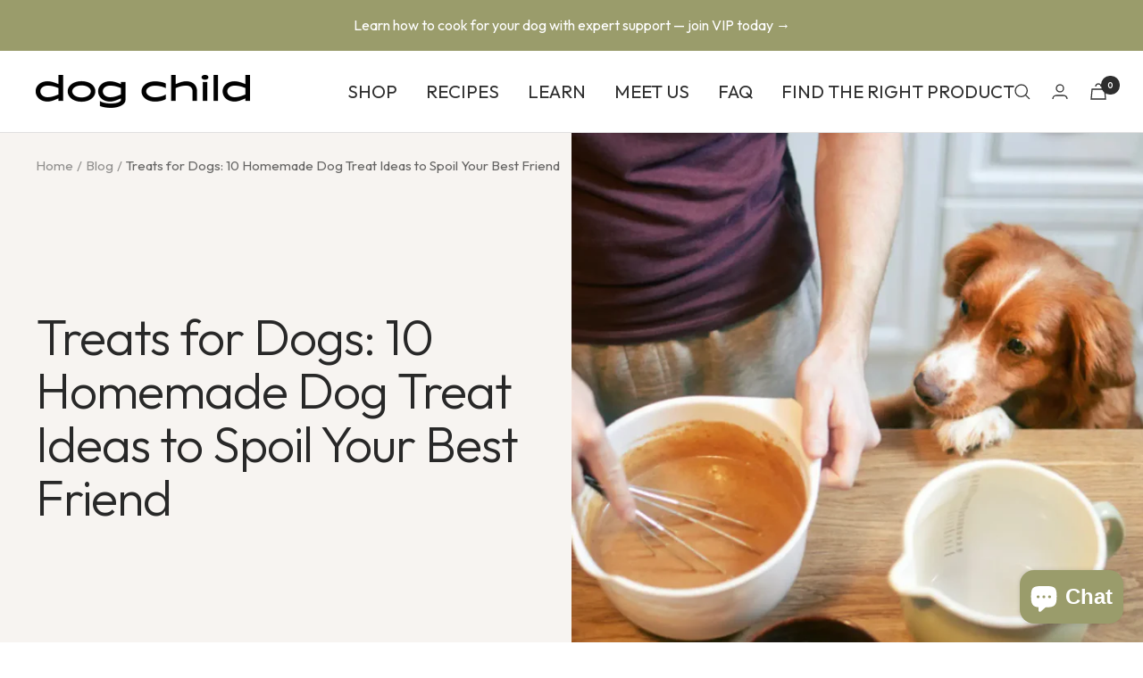

--- FILE ---
content_type: text/html; charset=utf-8
request_url: https://dogchild.co/blogs/learn/treats-for-dogs-10-homemade-dog-treat-ideas-to-spoil-your-best-friend
body_size: 37705
content:















<!doctype html><html class="no-js" lang="en" dir="ltr">
  <head>
<!-- Start of Booster Apps Seo-0.1-->

<!-- end of Booster Apps SEO -->
    
    <meta charset="utf-8">
    <meta name="viewport" content="width=device-width, initial-scale=1.0, height=device-height, minimum-scale=1.0, maximum-scale=1.0">
    <meta name="theme-color" content="#ffffff">

  <!-- Google Tag Manager -->
<script>(function(w,d,s,l,i){w[l]=w[l]||[];w[l].push({'gtm.start':
new Date().getTime(),event:'gtm.js'});var f=d.getElementsByTagName(s)[0],
j=d.createElement(s),dl=l!='dataLayer'?'&l='+l:'';j.async=true;j.src=
'https://www.googletagmanager.com/gtm.js?id='+i+dl;f.parentNode.insertBefore(j,f);
})(window,document,'script','dataLayer','GTM-MPDBTSG');</script>
<!-- End Google Tag Manager -->
    
    


    <!-- To Redirect collections/all to collections/shop -->

<link rel="shortcut icon" href="//dogchild.co/cdn/shop/files/favicon-96x96_96x96.png?v=1653965327" type="image/png"><link rel="preconnect" href="https://cdn.shopify.com">
    <link rel="dns-prefetch" href="https://productreviews.shopifycdn.com">
    <link rel="dns-prefetch" href="https://www.google-analytics.com">
    <link rel="preconnect" href="https://fonts.googleapis.com">
    <link rel="preconnect" href="https://fonts.gstatic.com" crossorigin>
    <link href="https://fonts.googleapis.com/css2?family=Outfit:wght@100;200;300;400;500;600;700;800&display=swap" rel="stylesheet"><link rel="preconnect" href="https://fonts.shopifycdn.com" crossorigin><link rel="preload" as="style" href="//dogchild.co/cdn/shop/t/34/assets/theme.css?v=127431435186735737001762980295">
    <link rel="preload" as="style" href="//dogchild.co/cdn/shop/t/34/assets/custom.css?v=66681704747167038661743004929">
    <link rel="preload" as="script" href="//dogchild.co/cdn/shop/t/34/assets/vendor.js?v=31715688253868339281743004929">
    <link rel="preload" as="script" href="//dogchild.co/cdn/shop/t/34/assets/theme.js?v=112512471702194571951743612887"><meta name="twitter:image:alt" content="Treats for Dogs: 10 Homemade Dog Treat Ideas to Spoil Your Best Friend Dog Child">
    



  <script type="application/ld+json">
  {
    "@context": "https://schema.org",
    "@type": "BlogPosting",
    "mainEntityOfPage": "/blogs/learn/treats-for-dogs-10-homemade-dog-treat-ideas-to-spoil-your-best-friend",
    "articleSection": "Blog",
    "keywords": "",
    "headline": "Treats for Dogs: 10 Homemade Dog Treat Ideas to Spoil Your Best Friend",
    "description": "Dogs are truly our best friends. What’s a better way to show your love than to make a homemade treat? Below are easy homemade dog...",
    "dateCreated": "2023-10-20T10:37:57",
    "datePublished": "2023-10-20T13:39:53",
    "dateModified": "2023-10-20T13:39:53",
    "image": {
      "@type": "ImageObject",
      "url": "https://dogchild.co/cdn/shop/articles/Untitled_design_29_1cf4c6ee-7910-4a85-a8a7-9487b65f5114_1024x.png?v=1697821548",
      "image": "https://dogchild.co/cdn/shop/articles/Untitled_design_29_1cf4c6ee-7910-4a85-a8a7-9487b65f5114_1024x.png?v=1697821548",
      "name": "Treats for Dogs: 10 Homemade Dog Treat Ideas to Spoil Your Best Friend Dog Child",
      "width": "1024",
      "height": "1024"
    },
    "author": {
      "@type": "Person",
      "name": "Dog Child",
      "givenName": "Dog",
      "familyName": "Child"
    },
    "publisher": {
      "@type": "Organization",
      "name": "Dog Child"
    },
    "commentCount": 1,
    "comment": []
  }
  </script>



  <script type="application/ld+json">
  {
    "@context": "https://schema.org",
    "@type": "BreadcrumbList",
  "itemListElement": [{
      "@type": "ListItem",
      "position": 1,
      "name": "Home",
      "item": "https://dogchild.co"
    },{
          "@type": "ListItem",
          "position": 2,
          "name": "Blog",
          "item": "https://dogchild.co/blogs/learn"
        }, {
          "@type": "ListItem",
          "position": 3,
          "name": "Blog",
          "item": "https://dogchild.co/blogs/learn/treats-for-dogs-10-homemade-dog-treat-ideas-to-spoil-your-best-friend"
        }]
  }
  </script>


    <link rel="preload" href="//dogchild.co/cdn/fonts/jost/jost_n3.a5df7448b5b8c9a76542f085341dff794ff2a59d.woff2" as="font" type="font/woff2" crossorigin><link rel="preload" href="//dogchild.co/cdn/fonts/barlow/barlow_n5.a193a1990790eba0cc5cca569d23799830e90f07.woff2" as="font" type="font/woff2" crossorigin><style>
  /* Typography (heading) */
  @font-face {
  font-family: Jost;
  font-weight: 300;
  font-style: normal;
  font-display: swap;
  src: url("//dogchild.co/cdn/fonts/jost/jost_n3.a5df7448b5b8c9a76542f085341dff794ff2a59d.woff2") format("woff2"),
       url("//dogchild.co/cdn/fonts/jost/jost_n3.882941f5a26d0660f7dd135c08afc57fc6939a07.woff") format("woff");
}

@font-face {
  font-family: Jost;
  font-weight: 300;
  font-style: italic;
  font-display: swap;
  src: url("//dogchild.co/cdn/fonts/jost/jost_i3.8d4e97d98751190bb5824cdb405ec5b0049a74c0.woff2") format("woff2"),
       url("//dogchild.co/cdn/fonts/jost/jost_i3.1b7a65a16099fd3de6fdf1255c696902ed952195.woff") format("woff");
}

/* Typography (body) */
  @font-face {
  font-family: Barlow;
  font-weight: 500;
  font-style: normal;
  font-display: swap;
  src: url("//dogchild.co/cdn/fonts/barlow/barlow_n5.a193a1990790eba0cc5cca569d23799830e90f07.woff2") format("woff2"),
       url("//dogchild.co/cdn/fonts/barlow/barlow_n5.ae31c82169b1dc0715609b8cc6a610b917808358.woff") format("woff");
}

@font-face {
  font-family: Barlow;
  font-weight: 500;
  font-style: italic;
  font-display: swap;
  src: url("//dogchild.co/cdn/fonts/barlow/barlow_i5.714d58286997b65cd479af615cfa9bb0a117a573.woff2") format("woff2"),
       url("//dogchild.co/cdn/fonts/barlow/barlow_i5.0120f77e6447d3b5df4bbec8ad8c2d029d87fb21.woff") format("woff");
}

@font-face {
  font-family: Barlow;
  font-weight: 600;
  font-style: normal;
  font-display: swap;
  src: url("//dogchild.co/cdn/fonts/barlow/barlow_n6.329f582a81f63f125e63c20a5a80ae9477df68e1.woff2") format("woff2"),
       url("//dogchild.co/cdn/fonts/barlow/barlow_n6.0163402e36247bcb8b02716880d0b39568412e9e.woff") format("woff");
}

@font-face {
  font-family: Barlow;
  font-weight: 600;
  font-style: italic;
  font-display: swap;
  src: url("//dogchild.co/cdn/fonts/barlow/barlow_i6.5a22bd20fb27bad4d7674cc6e666fb9c77d813bb.woff2") format("woff2"),
       url("//dogchild.co/cdn/fonts/barlow/barlow_i6.1c8787fcb59f3add01a87f21b38c7ef797e3b3a1.woff") format("woff");
}

:root {--heading-color: 0, 0, 0;
    --text-color: 46, 46, 46;
    --background: 255, 255, 255;
    --secondary-background: 245, 245, 245;
    --border-color: 224, 224, 224;
    --border-color-darker: 171, 171, 171;
    --success-color: 60, 110, 113;
    --success-background: 216, 226, 227;
    --error-color: 222, 42, 42;
    --error-background: 253, 240, 240;
    --primary-button-background: 235, 197, 119;
    --primary-button-text-color: 0, 0, 0;
    --secondary-button-background: 247, 244, 241;
    --secondary-button-text-color: 46, 46, 46;
    --product-star-rating: 246, 164, 41;
    --product-on-sale-accent: 222, 43, 43;
    --product-sold-out-accent: 91, 91, 91;
    --product-custom-label-background: 5, 30, 56;
    --product-custom-label-text-color: 255, 255, 255;
    --product-custom-label-2-background: 46, 158, 123;
    --product-custom-label-2-text-color: 255, 255, 255;
    --product-low-stock-text-color: 222, 43, 43;
    --product-in-stock-text-color: 46, 158, 123;
    --loading-bar-background: 46, 46, 46;

    /* We duplicate some "base" colors as root colors, which is useful to use on drawer elements or popover without. Those should not be overridden to avoid issues */
    --root-heading-color: 0, 0, 0;
    --root-text-color: 46, 46, 46;
    --root-background: 255, 255, 255;
    --root-border-color: 224, 224, 224;
    --root-primary-button-background: 235, 197, 119;
    --root-primary-button-text-color: 0, 0, 0;

    --base-font-size: 17px;
    --heading-font-family: Outfit, sans-serif;
    --heading-font-weight: 300;
    --heading-font-style: normal;
    --heading-text-transform: normal;
    --text-font-family: Outfit, sans-serif;
    --text-font-weight: 400;
    --text-font-style: normal;
    --text-font-bold-weight: 600;

    /* Typography (font size) */
    --heading-xxsmall-font-size: 11px;
    --heading-xsmall-font-size: 11px;
    --heading-small-font-size: 12px;
    --heading-large-font-size: 36px;
    --heading-h1-font-size: 36px;
    --heading-h2-font-size: 30px;
    --heading-h3-font-size: 26px;
    --heading-h4-font-size: 24px;
    --heading-h5-font-size: 20px;
    --heading-h6-font-size: 16px;

    /* Control the look and feel of the theme by changing radius of various elements */
    --button-border-radius: 0px;
    --block-border-radius: 0px;
    --block-border-radius-reduced: 0px;
    --color-swatch-border-radius: 0px;

    /* Button size */
    --button-height: 48px;
    --button-small-height: 40px;

    /* Form related */
    --form-input-field-height: 48px;
    --form-input-gap: 16px;
    --form-submit-margin: 24px;

    /* Product listing related variables */
    --product-list-block-spacing: 32px;

    /* Video related */
    --play-button-background: 255, 255, 255;
    --play-button-arrow: 46, 46, 46;

    /* RTL support */
    --transform-logical-flip: 1;
    --transform-origin-start: left;
    --transform-origin-end: right;

    /* Other */
    --zoom-cursor-svg-url: url(//dogchild.co/cdn/shop/t/34/assets/zoom-cursor.svg?v=172829407222261240431743004929);
    --arrow-right-svg-url: url(//dogchild.co/cdn/shop/t/34/assets/arrow-right.svg?v=110841875187433202191743004929);
    --arrow-left-svg-url: url(//dogchild.co/cdn/shop/t/34/assets/arrow-left.svg?v=73089120240841302341743004929);

    /* Some useful variables that we can reuse in our CSS. Some explanation are needed for some of them:
       - container-max-width-minus-gutters: represents the container max width without the edge gutters
       - container-outer-width: considering the screen width, represent all the space outside the container
       - container-outer-margin: same as container-outer-width but get set to 0 inside a container
       - container-inner-width: the effective space inside the container (minus gutters)
       - grid-column-width: represents the width of a single column of the grid
       - vertical-breather: this is a variable that defines the global "spacing" between sections, and inside the section
                            to create some "breath" and minimum spacing
     */
    --container-max-width: 1600px;
    --container-gutter: 24px;
    --container-max-width-minus-gutters: calc(var(--container-max-width) - (var(--container-gutter)) * 2);
    --container-outer-width: max(calc((100vw - var(--container-max-width-minus-gutters)) / 2), var(--container-gutter));
    --container-outer-margin: var(--container-outer-width);
    --container-inner-width: calc(100vw - var(--container-outer-width) * 2);

    --grid-column-count: 10;
    --grid-gap: 24px;
    --grid-column-width: calc((100vw - var(--container-outer-width) * 2 - var(--grid-gap) * (var(--grid-column-count) - 1)) / var(--grid-column-count));

    --vertical-breather: 36px;
    --vertical-breather-tight: 36px;

    /* Shopify related variables */
    --payment-terms-background-color: #ffffff;
  }

  @media screen and (min-width: 741px) {
    :root {
      --container-gutter: 40px;
      --grid-column-count: 20;
      --vertical-breather: 48px;
      --vertical-breather-tight: 48px;

      /* Typography (font size) */
      --heading-xsmall-font-size: 12px;
      --heading-small-font-size: 13px;
      --heading-large-font-size: 52px;
      --heading-h1-font-size: 48px;
      --heading-h2-font-size: 38px;
      --heading-h3-font-size: 32px;
      --heading-h4-font-size: 24px;
      --heading-h5-font-size: 20px;
      --heading-h6-font-size: 18px;

      /* Form related */
      --form-input-field-height: 52px;
      --form-submit-margin: 32px;

      /* Button size */
      --button-height: 52px;
      --button-small-height: 44px;
    }
  }

  @media screen and (min-width: 1200px) {
    :root {
      --vertical-breather: 64px;
      --vertical-breather-tight: 48px;
      --product-list-block-spacing: 48px;

      /* Typography */
      --heading-large-font-size: 64px;
      --heading-h1-font-size: 56px;
      --heading-h2-font-size: 48px;
      --heading-h3-font-size: 36px;
      --heading-h4-font-size: 30px;
      --heading-h5-font-size: 24px;
      --heading-h6-font-size: 20px;
    }
  }

  @media screen and (min-width: 1600px) {
    :root {
      --vertical-breather: 64px;
      --vertical-breather-tight: 48px;
    }
  }
</style>
    <script>
  // This allows to expose several variables to the global scope, to be used in scripts
  window.themeVariables = {
    settings: {
      direction: "ltr",
      pageType: "article",
      cartCount: 0,
      moneyFormat: "${{amount}}",
      moneyWithCurrencyFormat: "${{amount}} CAD",
      showVendor: false,
      discountMode: "saving",
      currencyCodeEnabled: false,
      searchMode: "product,article,collection",
      searchUnavailableProducts: "last",
      cartType: "drawer",
      cartCurrency: "CAD",
      mobileZoomFactor: 2.5
    },

    routes: {
      host: "dogchild.co",
      rootUrl: "\/",
      rootUrlWithoutSlash: '',
      cartUrl: "\/cart",
      cartAddUrl: "\/cart\/add",
      cartChangeUrl: "\/cart\/change",
      searchUrl: "\/search",
      predictiveSearchUrl: "\/search\/suggest",
      productRecommendationsUrl: "\/recommendations\/products"
    },

    strings: {
      accessibilityDelete: "Delete",
      accessibilityClose: "Close",
      collectionSoldOut: "Sold out",
      collectionDiscount: "Save @savings@",
      productSalePrice: "Sale price",
      productRegularPrice: "Regular price",
      productFormUnavailable: "Unavailable",
      productFormSoldOut: "Sold out",
      productFormPreOrder: "Buy Now",
      productFormAddToCart: "Add to cart",
      searchNoResults: "No results could be found.",
      searchNewSearch: "New search",
      searchProducts: "Products",
      searchArticles: "Recipes \/ Articles",
      searchPages: "Pages",
      searchCollections: "Collections",
      cartViewCart: "View cart",
      cartItemAdded: "Item added to your cart!",
      cartItemAddedShort: "Added to your cart!",
      cartAddOrderNote: "Add order note",
      cartEditOrderNote: "Edit order note",
      shippingEstimatorNoResults: "Sorry, we do not ship to your address.",
      shippingEstimatorOneResult: "There is one shipping rate for your address:",
      shippingEstimatorMultipleResults: "There are several shipping rates for your address:",
      shippingEstimatorError: "One or more error occurred while retrieving shipping rates:"
    },

    libs: {
      flickity: "\/\/dogchild.co\/cdn\/shop\/t\/34\/assets\/flickity.js?v=176646718982628074891743004929",
      photoswipe: "\/\/dogchild.co\/cdn\/shop\/t\/34\/assets\/photoswipe.js?v=132268647426145925301743004929",
      qrCode: "\/\/dogchild.co\/cdn\/shopifycloud\/storefront\/assets\/themes_support\/vendor\/qrcode-3f2b403b.js"
    },

    breakpoints: {
      phone: 'screen and (max-width: 740px)',
      tablet: 'screen and (min-width: 741px) and (max-width: 999px)',
      tabletAndUp: 'screen and (min-width: 741px)',
      pocket: 'screen and (max-width: 999px)',
      lap: 'screen and (min-width: 1000px) and (max-width: 1199px)',
      lapAndUp: 'screen and (min-width: 1000px)',
      desktop: 'screen and (min-width: 1200px)',
      wide: 'screen and (min-width: 1400px)'
    }
  };

  window.addEventListener('pageshow', async () => {
    const cartContent = await (await fetch(`${window.themeVariables.routes.cartUrl}.js`, {cache: 'reload'})).json();
    document.documentElement.dispatchEvent(new CustomEvent('cart:refresh', {detail: {cart: cartContent}}));
  });

  if ('noModule' in HTMLScriptElement.prototype) {
    // Old browsers (like IE) that does not support module will be considered as if not executing JS at all
    document.documentElement.className = document.documentElement.className.replace('no-js', 'js');

    requestAnimationFrame(() => {
      const viewportHeight = (window.visualViewport ? window.visualViewport.height : document.documentElement.clientHeight);
      document.documentElement.style.setProperty('--window-height',viewportHeight + 'px');
    });
  }</script>

    <link rel="stylesheet" href="//dogchild.co/cdn/shop/t/34/assets/theme.css?v=127431435186735737001762980295">
    <link rel="stylesheet" href="//dogchild.co/cdn/shop/t/34/assets/custom.css?v=66681704747167038661743004929">
    <script src="//dogchild.co/cdn/shop/t/34/assets/vendor.js?v=31715688253868339281743004929" defer></script>
    <script src="//dogchild.co/cdn/shop/t/34/assets/theme.js?v=112512471702194571951743612887" defer></script>
    <script src="//dogchild.co/cdn/shop/t/34/assets/custom.js?v=17566323474823294241743004929" defer></script>

    
  <script>window.performance && window.performance.mark && window.performance.mark('shopify.content_for_header.start');</script><meta name="google-site-verification" content="eSOeJRYor5V6ZzEe74YVx3jOJp6n3Sg-5UqAjbFIxDk">
<meta id="shopify-digital-wallet" name="shopify-digital-wallet" content="/64117473504/digital_wallets/dialog">
<meta name="shopify-checkout-api-token" content="606d7a94da481e99a9c165f6304aee54">
<meta id="in-context-paypal-metadata" data-shop-id="64117473504" data-venmo-supported="false" data-environment="production" data-locale="en_US" data-paypal-v4="true" data-currency="CAD">
<link rel="alternate" type="application/atom+xml" title="Feed" href="/blogs/learn.atom" />
<script async="async" src="/checkouts/internal/preloads.js?locale=en-CA"></script>
<link rel="preconnect" href="https://shop.app" crossorigin="anonymous">
<script async="async" src="https://shop.app/checkouts/internal/preloads.js?locale=en-CA&shop_id=64117473504" crossorigin="anonymous"></script>
<script id="apple-pay-shop-capabilities" type="application/json">{"shopId":64117473504,"countryCode":"CA","currencyCode":"CAD","merchantCapabilities":["supports3DS"],"merchantId":"gid:\/\/shopify\/Shop\/64117473504","merchantName":"Dog Child","requiredBillingContactFields":["postalAddress","email","phone"],"requiredShippingContactFields":["postalAddress","email","phone"],"shippingType":"shipping","supportedNetworks":["visa","masterCard","amex","discover","interac","jcb"],"total":{"type":"pending","label":"Dog Child","amount":"1.00"},"shopifyPaymentsEnabled":true,"supportsSubscriptions":true}</script>
<script id="shopify-features" type="application/json">{"accessToken":"606d7a94da481e99a9c165f6304aee54","betas":["rich-media-storefront-analytics"],"domain":"dogchild.co","predictiveSearch":true,"shopId":64117473504,"locale":"en"}</script>
<script>var Shopify = Shopify || {};
Shopify.shop = "my-dogchild.myshopify.com";
Shopify.locale = "en";
Shopify.currency = {"active":"CAD","rate":"1.0"};
Shopify.country = "CA";
Shopify.theme = {"name":"March 26 - Fixed Search Bar","id":149767586016,"schema_name":"Focal","schema_version":"8.9.0","theme_store_id":null,"role":"main"};
Shopify.theme.handle = "null";
Shopify.theme.style = {"id":null,"handle":null};
Shopify.cdnHost = "dogchild.co/cdn";
Shopify.routes = Shopify.routes || {};
Shopify.routes.root = "/";</script>
<script type="module">!function(o){(o.Shopify=o.Shopify||{}).modules=!0}(window);</script>
<script>!function(o){function n(){var o=[];function n(){o.push(Array.prototype.slice.apply(arguments))}return n.q=o,n}var t=o.Shopify=o.Shopify||{};t.loadFeatures=n(),t.autoloadFeatures=n()}(window);</script>
<script>
  window.ShopifyPay = window.ShopifyPay || {};
  window.ShopifyPay.apiHost = "shop.app\/pay";
  window.ShopifyPay.redirectState = null;
</script>
<script id="shop-js-analytics" type="application/json">{"pageType":"article"}</script>
<script defer="defer" async type="module" src="//dogchild.co/cdn/shopifycloud/shop-js/modules/v2/client.init-shop-cart-sync_C5BV16lS.en.esm.js"></script>
<script defer="defer" async type="module" src="//dogchild.co/cdn/shopifycloud/shop-js/modules/v2/chunk.common_CygWptCX.esm.js"></script>
<script type="module">
  await import("//dogchild.co/cdn/shopifycloud/shop-js/modules/v2/client.init-shop-cart-sync_C5BV16lS.en.esm.js");
await import("//dogchild.co/cdn/shopifycloud/shop-js/modules/v2/chunk.common_CygWptCX.esm.js");

  window.Shopify.SignInWithShop?.initShopCartSync?.({"fedCMEnabled":true,"windoidEnabled":true});

</script>
<script>
  window.Shopify = window.Shopify || {};
  if (!window.Shopify.featureAssets) window.Shopify.featureAssets = {};
  window.Shopify.featureAssets['shop-js'] = {"shop-cart-sync":["modules/v2/client.shop-cart-sync_ZFArdW7E.en.esm.js","modules/v2/chunk.common_CygWptCX.esm.js"],"shop-button":["modules/v2/client.shop-button_tlx5R9nI.en.esm.js","modules/v2/chunk.common_CygWptCX.esm.js"],"init-fed-cm":["modules/v2/client.init-fed-cm_CmiC4vf6.en.esm.js","modules/v2/chunk.common_CygWptCX.esm.js"],"init-windoid":["modules/v2/client.init-windoid_sURxWdc1.en.esm.js","modules/v2/chunk.common_CygWptCX.esm.js"],"init-shop-cart-sync":["modules/v2/client.init-shop-cart-sync_C5BV16lS.en.esm.js","modules/v2/chunk.common_CygWptCX.esm.js"],"init-shop-email-lookup-coordinator":["modules/v2/client.init-shop-email-lookup-coordinator_B8hsDcYM.en.esm.js","modules/v2/chunk.common_CygWptCX.esm.js"],"shop-cash-offers":["modules/v2/client.shop-cash-offers_DOA2yAJr.en.esm.js","modules/v2/chunk.common_CygWptCX.esm.js","modules/v2/chunk.modal_D71HUcav.esm.js"],"pay-button":["modules/v2/client.pay-button_FdsNuTd3.en.esm.js","modules/v2/chunk.common_CygWptCX.esm.js"],"shop-login-button":["modules/v2/client.shop-login-button_C5VAVYt1.en.esm.js","modules/v2/chunk.common_CygWptCX.esm.js","modules/v2/chunk.modal_D71HUcav.esm.js"],"shop-toast-manager":["modules/v2/client.shop-toast-manager_ClPi3nE9.en.esm.js","modules/v2/chunk.common_CygWptCX.esm.js"],"avatar":["modules/v2/client.avatar_BTnouDA3.en.esm.js"],"init-shop-for-new-customer-accounts":["modules/v2/client.init-shop-for-new-customer-accounts_ChsxoAhi.en.esm.js","modules/v2/client.shop-login-button_C5VAVYt1.en.esm.js","modules/v2/chunk.common_CygWptCX.esm.js","modules/v2/chunk.modal_D71HUcav.esm.js"],"init-customer-accounts":["modules/v2/client.init-customer-accounts_DxDtT_ad.en.esm.js","modules/v2/client.shop-login-button_C5VAVYt1.en.esm.js","modules/v2/chunk.common_CygWptCX.esm.js","modules/v2/chunk.modal_D71HUcav.esm.js"],"init-customer-accounts-sign-up":["modules/v2/client.init-customer-accounts-sign-up_CPSyQ0Tj.en.esm.js","modules/v2/client.shop-login-button_C5VAVYt1.en.esm.js","modules/v2/chunk.common_CygWptCX.esm.js","modules/v2/chunk.modal_D71HUcav.esm.js"],"lead-capture":["modules/v2/client.lead-capture_Bi8yE_yS.en.esm.js","modules/v2/chunk.common_CygWptCX.esm.js","modules/v2/chunk.modal_D71HUcav.esm.js"],"checkout-modal":["modules/v2/client.checkout-modal_BPM8l0SH.en.esm.js","modules/v2/chunk.common_CygWptCX.esm.js","modules/v2/chunk.modal_D71HUcav.esm.js"],"shop-follow-button":["modules/v2/client.shop-follow-button_Cva4Ekp9.en.esm.js","modules/v2/chunk.common_CygWptCX.esm.js","modules/v2/chunk.modal_D71HUcav.esm.js"],"shop-login":["modules/v2/client.shop-login_D6lNrXab.en.esm.js","modules/v2/chunk.common_CygWptCX.esm.js","modules/v2/chunk.modal_D71HUcav.esm.js"],"payment-terms":["modules/v2/client.payment-terms_CZxnsJam.en.esm.js","modules/v2/chunk.common_CygWptCX.esm.js","modules/v2/chunk.modal_D71HUcav.esm.js"]};
</script>
<script>(function() {
  var isLoaded = false;
  function asyncLoad() {
    if (isLoaded) return;
    isLoaded = true;
    var urls = ["https:\/\/cdn.nfcube.com\/instafeed-53eb4aee705862ddfa0773e52c2c00a2.js?shop=my-dogchild.myshopify.com","https:\/\/cdn.shopify.com\/s\/files\/1\/0641\/1747\/3504\/t\/34\/assets\/yoast-active-script.js?v=1743004929\u0026shop=my-dogchild.myshopify.com","https:\/\/na.shgcdn3.com\/pixel-collector.js?shop=my-dogchild.myshopify.com","https:\/\/app.octaneai.com\/yt405han9t3clcea\/shopify.js?x=PQN5JX9VXbIFLsGh\u0026shop=my-dogchild.myshopify.com","\/\/backinstock.useamp.com\/widget\/116350_1767159689.js?category=bis\u0026v=6\u0026shop=my-dogchild.myshopify.com"];
    for (var i = 0; i < urls.length; i++) {
      var s = document.createElement('script');
      s.type = 'text/javascript';
      s.async = true;
      s.src = urls[i];
      var x = document.getElementsByTagName('script')[0];
      x.parentNode.insertBefore(s, x);
    }
  };
  if(window.attachEvent) {
    window.attachEvent('onload', asyncLoad);
  } else {
    window.addEventListener('load', asyncLoad, false);
  }
})();</script>
<script id="__st">var __st={"a":64117473504,"offset":-18000,"reqid":"0f62c290-404c-428a-b248-b7c32c12db76-1768844937","pageurl":"dogchild.co\/blogs\/learn\/treats-for-dogs-10-homemade-dog-treat-ideas-to-spoil-your-best-friend","s":"articles-590351991008","u":"fa29d4d6e471","p":"article","rtyp":"article","rid":590351991008};</script>
<script>window.ShopifyPaypalV4VisibilityTracking = true;</script>
<script id="captcha-bootstrap">!function(){'use strict';const t='contact',e='account',n='new_comment',o=[[t,t],['blogs',n],['comments',n],[t,'customer']],c=[[e,'customer_login'],[e,'guest_login'],[e,'recover_customer_password'],[e,'create_customer']],r=t=>t.map((([t,e])=>`form[action*='/${t}']:not([data-nocaptcha='true']) input[name='form_type'][value='${e}']`)).join(','),a=t=>()=>t?[...document.querySelectorAll(t)].map((t=>t.form)):[];function s(){const t=[...o],e=r(t);return a(e)}const i='password',u='form_key',d=['recaptcha-v3-token','g-recaptcha-response','h-captcha-response',i],f=()=>{try{return window.sessionStorage}catch{return}},m='__shopify_v',_=t=>t.elements[u];function p(t,e,n=!1){try{const o=window.sessionStorage,c=JSON.parse(o.getItem(e)),{data:r}=function(t){const{data:e,action:n}=t;return t[m]||n?{data:e,action:n}:{data:t,action:n}}(c);for(const[e,n]of Object.entries(r))t.elements[e]&&(t.elements[e].value=n);n&&o.removeItem(e)}catch(o){console.error('form repopulation failed',{error:o})}}const l='form_type',E='cptcha';function T(t){t.dataset[E]=!0}const w=window,h=w.document,L='Shopify',v='ce_forms',y='captcha';let A=!1;((t,e)=>{const n=(g='f06e6c50-85a8-45c8-87d0-21a2b65856fe',I='https://cdn.shopify.com/shopifycloud/storefront-forms-hcaptcha/ce_storefront_forms_captcha_hcaptcha.v1.5.2.iife.js',D={infoText:'Protected by hCaptcha',privacyText:'Privacy',termsText:'Terms'},(t,e,n)=>{const o=w[L][v],c=o.bindForm;if(c)return c(t,g,e,D).then(n);var r;o.q.push([[t,g,e,D],n]),r=I,A||(h.body.append(Object.assign(h.createElement('script'),{id:'captcha-provider',async:!0,src:r})),A=!0)});var g,I,D;w[L]=w[L]||{},w[L][v]=w[L][v]||{},w[L][v].q=[],w[L][y]=w[L][y]||{},w[L][y].protect=function(t,e){n(t,void 0,e),T(t)},Object.freeze(w[L][y]),function(t,e,n,w,h,L){const[v,y,A,g]=function(t,e,n){const i=e?o:[],u=t?c:[],d=[...i,...u],f=r(d),m=r(i),_=r(d.filter((([t,e])=>n.includes(e))));return[a(f),a(m),a(_),s()]}(w,h,L),I=t=>{const e=t.target;return e instanceof HTMLFormElement?e:e&&e.form},D=t=>v().includes(t);t.addEventListener('submit',(t=>{const e=I(t);if(!e)return;const n=D(e)&&!e.dataset.hcaptchaBound&&!e.dataset.recaptchaBound,o=_(e),c=g().includes(e)&&(!o||!o.value);(n||c)&&t.preventDefault(),c&&!n&&(function(t){try{if(!f())return;!function(t){const e=f();if(!e)return;const n=_(t);if(!n)return;const o=n.value;o&&e.removeItem(o)}(t);const e=Array.from(Array(32),(()=>Math.random().toString(36)[2])).join('');!function(t,e){_(t)||t.append(Object.assign(document.createElement('input'),{type:'hidden',name:u})),t.elements[u].value=e}(t,e),function(t,e){const n=f();if(!n)return;const o=[...t.querySelectorAll(`input[type='${i}']`)].map((({name:t})=>t)),c=[...d,...o],r={};for(const[a,s]of new FormData(t).entries())c.includes(a)||(r[a]=s);n.setItem(e,JSON.stringify({[m]:1,action:t.action,data:r}))}(t,e)}catch(e){console.error('failed to persist form',e)}}(e),e.submit())}));const S=(t,e)=>{t&&!t.dataset[E]&&(n(t,e.some((e=>e===t))),T(t))};for(const o of['focusin','change'])t.addEventListener(o,(t=>{const e=I(t);D(e)&&S(e,y())}));const B=e.get('form_key'),M=e.get(l),P=B&&M;t.addEventListener('DOMContentLoaded',(()=>{const t=y();if(P)for(const e of t)e.elements[l].value===M&&p(e,B);[...new Set([...A(),...v().filter((t=>'true'===t.dataset.shopifyCaptcha))])].forEach((e=>S(e,t)))}))}(h,new URLSearchParams(w.location.search),n,t,e,['guest_login'])})(!0,!0)}();</script>
<script integrity="sha256-4kQ18oKyAcykRKYeNunJcIwy7WH5gtpwJnB7kiuLZ1E=" data-source-attribution="shopify.loadfeatures" defer="defer" src="//dogchild.co/cdn/shopifycloud/storefront/assets/storefront/load_feature-a0a9edcb.js" crossorigin="anonymous"></script>
<script crossorigin="anonymous" defer="defer" src="//dogchild.co/cdn/shopifycloud/storefront/assets/shopify_pay/storefront-65b4c6d7.js?v=20250812"></script>
<script data-source-attribution="shopify.dynamic_checkout.dynamic.init">var Shopify=Shopify||{};Shopify.PaymentButton=Shopify.PaymentButton||{isStorefrontPortableWallets:!0,init:function(){window.Shopify.PaymentButton.init=function(){};var t=document.createElement("script");t.src="https://dogchild.co/cdn/shopifycloud/portable-wallets/latest/portable-wallets.en.js",t.type="module",document.head.appendChild(t)}};
</script>
<script data-source-attribution="shopify.dynamic_checkout.buyer_consent">
  function portableWalletsHideBuyerConsent(e){var t=document.getElementById("shopify-buyer-consent"),n=document.getElementById("shopify-subscription-policy-button");t&&n&&(t.classList.add("hidden"),t.setAttribute("aria-hidden","true"),n.removeEventListener("click",e))}function portableWalletsShowBuyerConsent(e){var t=document.getElementById("shopify-buyer-consent"),n=document.getElementById("shopify-subscription-policy-button");t&&n&&(t.classList.remove("hidden"),t.removeAttribute("aria-hidden"),n.addEventListener("click",e))}window.Shopify?.PaymentButton&&(window.Shopify.PaymentButton.hideBuyerConsent=portableWalletsHideBuyerConsent,window.Shopify.PaymentButton.showBuyerConsent=portableWalletsShowBuyerConsent);
</script>
<script data-source-attribution="shopify.dynamic_checkout.cart.bootstrap">document.addEventListener("DOMContentLoaded",(function(){function t(){return document.querySelector("shopify-accelerated-checkout-cart, shopify-accelerated-checkout")}if(t())Shopify.PaymentButton.init();else{new MutationObserver((function(e,n){t()&&(Shopify.PaymentButton.init(),n.disconnect())})).observe(document.body,{childList:!0,subtree:!0})}}));
</script>
<link id="shopify-accelerated-checkout-styles" rel="stylesheet" media="screen" href="https://dogchild.co/cdn/shopifycloud/portable-wallets/latest/accelerated-checkout-backwards-compat.css" crossorigin="anonymous">
<style id="shopify-accelerated-checkout-cart">
        #shopify-buyer-consent {
  margin-top: 1em;
  display: inline-block;
  width: 100%;
}

#shopify-buyer-consent.hidden {
  display: none;
}

#shopify-subscription-policy-button {
  background: none;
  border: none;
  padding: 0;
  text-decoration: underline;
  font-size: inherit;
  cursor: pointer;
}

#shopify-subscription-policy-button::before {
  box-shadow: none;
}

      </style>

<script>window.performance && window.performance.mark && window.performance.mark('shopify.content_for_header.end');</script>
  





  <script type="text/javascript">
    
      window.__shgMoneyFormat = window.__shgMoneyFormat || {"CAD":{"currency":"CAD","currency_symbol":"$","currency_symbol_location":"left","decimal_places":2,"decimal_separator":".","thousands_separator":","},"USD":{"currency":"USD","currency_symbol":"$","currency_symbol_location":"left","decimal_places":2,"decimal_separator":".","thousands_separator":","}};
    
    window.__shgCurrentCurrencyCode = window.__shgCurrentCurrencyCode || {
      currency: "CAD",
      currency_symbol: "$",
      decimal_separator: ".",
      thousands_separator: ",",
      decimal_places: 2,
      currency_symbol_location: "left"
    };
  </script>



<script src="//dogchild.co/cdn/shop/t/34/assets/ets_cf_config.js?v=124381011346873683681743004929" type="text/javascript"></script>









            <!-- giftbox-script -->
            <script src="//dogchild.co/cdn/shop/t/34/assets/giftbox-config.js?v=111603181540343972631743004929" type="text/javascript"></script>
            <!-- / giftbox-script -->
            

    <!-- to verify https in google search console -->
    <meta name="google-site-verification" content="lOKytnq7LkdRYeSJJLssAY3M5Bn8nfFdGSgZHDhpvw8" />

<script type="text/javascript">
  
    window.SHG_CUSTOMER = null;
  
</script>







<!-- BEGIN app block: shopify://apps/seowill-seoant-ai-seo/blocks/seoant-core/8e57283b-dcb0-4f7b-a947-fb5c57a0d59d -->
<!--SEOAnt Core By SEOAnt Teams, v0.1.6 START -->






<!-- SON-LD generated By SEOAnt END -->



<!-- Start : SEOAnt BrokenLink Redirect --><script type="text/javascript">
    !function(t){var e={};function r(n){if(e[n])return e[n].exports;var o=e[n]={i:n,l:!1,exports:{}};return t[n].call(o.exports,o,o.exports,r),o.l=!0,o.exports}r.m=t,r.c=e,r.d=function(t,e,n){r.o(t,e)||Object.defineProperty(t,e,{enumerable:!0,get:n})},r.r=function(t){"undefined"!==typeof Symbol&&Symbol.toStringTag&&Object.defineProperty(t,Symbol.toStringTag,{value:"Module"}),Object.defineProperty(t,"__esModule",{value:!0})},r.t=function(t,e){if(1&e&&(t=r(t)),8&e)return t;if(4&e&&"object"===typeof t&&t&&t.__esModule)return t;var n=Object.create(null);if(r.r(n),Object.defineProperty(n,"default",{enumerable:!0,value:t}),2&e&&"string"!=typeof t)for(var o in t)r.d(n,o,function(e){return t[e]}.bind(null,o));return n},r.n=function(t){var e=t&&t.__esModule?function(){return t.default}:function(){return t};return r.d(e,"a",e),e},r.o=function(t,e){return Object.prototype.hasOwnProperty.call(t,e)},r.p="",r(r.s=11)}([function(t,e,r){"use strict";var n=r(2),o=Object.prototype.toString;function i(t){return"[object Array]"===o.call(t)}function a(t){return"undefined"===typeof t}function u(t){return null!==t&&"object"===typeof t}function s(t){return"[object Function]"===o.call(t)}function c(t,e){if(null!==t&&"undefined"!==typeof t)if("object"!==typeof t&&(t=[t]),i(t))for(var r=0,n=t.length;r<n;r++)e.call(null,t[r],r,t);else for(var o in t)Object.prototype.hasOwnProperty.call(t,o)&&e.call(null,t[o],o,t)}t.exports={isArray:i,isArrayBuffer:function(t){return"[object ArrayBuffer]"===o.call(t)},isBuffer:function(t){return null!==t&&!a(t)&&null!==t.constructor&&!a(t.constructor)&&"function"===typeof t.constructor.isBuffer&&t.constructor.isBuffer(t)},isFormData:function(t){return"undefined"!==typeof FormData&&t instanceof FormData},isArrayBufferView:function(t){return"undefined"!==typeof ArrayBuffer&&ArrayBuffer.isView?ArrayBuffer.isView(t):t&&t.buffer&&t.buffer instanceof ArrayBuffer},isString:function(t){return"string"===typeof t},isNumber:function(t){return"number"===typeof t},isObject:u,isUndefined:a,isDate:function(t){return"[object Date]"===o.call(t)},isFile:function(t){return"[object File]"===o.call(t)},isBlob:function(t){return"[object Blob]"===o.call(t)},isFunction:s,isStream:function(t){return u(t)&&s(t.pipe)},isURLSearchParams:function(t){return"undefined"!==typeof URLSearchParams&&t instanceof URLSearchParams},isStandardBrowserEnv:function(){return("undefined"===typeof navigator||"ReactNative"!==navigator.product&&"NativeScript"!==navigator.product&&"NS"!==navigator.product)&&("undefined"!==typeof window&&"undefined"!==typeof document)},forEach:c,merge:function t(){var e={};function r(r,n){"object"===typeof e[n]&&"object"===typeof r?e[n]=t(e[n],r):e[n]=r}for(var n=0,o=arguments.length;n<o;n++)c(arguments[n],r);return e},deepMerge:function t(){var e={};function r(r,n){"object"===typeof e[n]&&"object"===typeof r?e[n]=t(e[n],r):e[n]="object"===typeof r?t({},r):r}for(var n=0,o=arguments.length;n<o;n++)c(arguments[n],r);return e},extend:function(t,e,r){return c(e,(function(e,o){t[o]=r&&"function"===typeof e?n(e,r):e})),t},trim:function(t){return t.replace(/^\s*/,"").replace(/\s*$/,"")}}},function(t,e,r){t.exports=r(12)},function(t,e,r){"use strict";t.exports=function(t,e){return function(){for(var r=new Array(arguments.length),n=0;n<r.length;n++)r[n]=arguments[n];return t.apply(e,r)}}},function(t,e,r){"use strict";var n=r(0);function o(t){return encodeURIComponent(t).replace(/%40/gi,"@").replace(/%3A/gi,":").replace(/%24/g,"$").replace(/%2C/gi,",").replace(/%20/g,"+").replace(/%5B/gi,"[").replace(/%5D/gi,"]")}t.exports=function(t,e,r){if(!e)return t;var i;if(r)i=r(e);else if(n.isURLSearchParams(e))i=e.toString();else{var a=[];n.forEach(e,(function(t,e){null!==t&&"undefined"!==typeof t&&(n.isArray(t)?e+="[]":t=[t],n.forEach(t,(function(t){n.isDate(t)?t=t.toISOString():n.isObject(t)&&(t=JSON.stringify(t)),a.push(o(e)+"="+o(t))})))})),i=a.join("&")}if(i){var u=t.indexOf("#");-1!==u&&(t=t.slice(0,u)),t+=(-1===t.indexOf("?")?"?":"&")+i}return t}},function(t,e,r){"use strict";t.exports=function(t){return!(!t||!t.__CANCEL__)}},function(t,e,r){"use strict";(function(e){var n=r(0),o=r(19),i={"Content-Type":"application/x-www-form-urlencoded"};function a(t,e){!n.isUndefined(t)&&n.isUndefined(t["Content-Type"])&&(t["Content-Type"]=e)}var u={adapter:function(){var t;return("undefined"!==typeof XMLHttpRequest||"undefined"!==typeof e&&"[object process]"===Object.prototype.toString.call(e))&&(t=r(6)),t}(),transformRequest:[function(t,e){return o(e,"Accept"),o(e,"Content-Type"),n.isFormData(t)||n.isArrayBuffer(t)||n.isBuffer(t)||n.isStream(t)||n.isFile(t)||n.isBlob(t)?t:n.isArrayBufferView(t)?t.buffer:n.isURLSearchParams(t)?(a(e,"application/x-www-form-urlencoded;charset=utf-8"),t.toString()):n.isObject(t)?(a(e,"application/json;charset=utf-8"),JSON.stringify(t)):t}],transformResponse:[function(t){if("string"===typeof t)try{t=JSON.parse(t)}catch(e){}return t}],timeout:0,xsrfCookieName:"XSRF-TOKEN",xsrfHeaderName:"X-XSRF-TOKEN",maxContentLength:-1,validateStatus:function(t){return t>=200&&t<300},headers:{common:{Accept:"application/json, text/plain, */*"}}};n.forEach(["delete","get","head"],(function(t){u.headers[t]={}})),n.forEach(["post","put","patch"],(function(t){u.headers[t]=n.merge(i)})),t.exports=u}).call(this,r(18))},function(t,e,r){"use strict";var n=r(0),o=r(20),i=r(3),a=r(22),u=r(25),s=r(26),c=r(7);t.exports=function(t){return new Promise((function(e,f){var l=t.data,p=t.headers;n.isFormData(l)&&delete p["Content-Type"];var h=new XMLHttpRequest;if(t.auth){var d=t.auth.username||"",m=t.auth.password||"";p.Authorization="Basic "+btoa(d+":"+m)}var y=a(t.baseURL,t.url);if(h.open(t.method.toUpperCase(),i(y,t.params,t.paramsSerializer),!0),h.timeout=t.timeout,h.onreadystatechange=function(){if(h&&4===h.readyState&&(0!==h.status||h.responseURL&&0===h.responseURL.indexOf("file:"))){var r="getAllResponseHeaders"in h?u(h.getAllResponseHeaders()):null,n={data:t.responseType&&"text"!==t.responseType?h.response:h.responseText,status:h.status,statusText:h.statusText,headers:r,config:t,request:h};o(e,f,n),h=null}},h.onabort=function(){h&&(f(c("Request aborted",t,"ECONNABORTED",h)),h=null)},h.onerror=function(){f(c("Network Error",t,null,h)),h=null},h.ontimeout=function(){var e="timeout of "+t.timeout+"ms exceeded";t.timeoutErrorMessage&&(e=t.timeoutErrorMessage),f(c(e,t,"ECONNABORTED",h)),h=null},n.isStandardBrowserEnv()){var v=r(27),g=(t.withCredentials||s(y))&&t.xsrfCookieName?v.read(t.xsrfCookieName):void 0;g&&(p[t.xsrfHeaderName]=g)}if("setRequestHeader"in h&&n.forEach(p,(function(t,e){"undefined"===typeof l&&"content-type"===e.toLowerCase()?delete p[e]:h.setRequestHeader(e,t)})),n.isUndefined(t.withCredentials)||(h.withCredentials=!!t.withCredentials),t.responseType)try{h.responseType=t.responseType}catch(w){if("json"!==t.responseType)throw w}"function"===typeof t.onDownloadProgress&&h.addEventListener("progress",t.onDownloadProgress),"function"===typeof t.onUploadProgress&&h.upload&&h.upload.addEventListener("progress",t.onUploadProgress),t.cancelToken&&t.cancelToken.promise.then((function(t){h&&(h.abort(),f(t),h=null)})),void 0===l&&(l=null),h.send(l)}))}},function(t,e,r){"use strict";var n=r(21);t.exports=function(t,e,r,o,i){var a=new Error(t);return n(a,e,r,o,i)}},function(t,e,r){"use strict";var n=r(0);t.exports=function(t,e){e=e||{};var r={},o=["url","method","params","data"],i=["headers","auth","proxy"],a=["baseURL","url","transformRequest","transformResponse","paramsSerializer","timeout","withCredentials","adapter","responseType","xsrfCookieName","xsrfHeaderName","onUploadProgress","onDownloadProgress","maxContentLength","validateStatus","maxRedirects","httpAgent","httpsAgent","cancelToken","socketPath"];n.forEach(o,(function(t){"undefined"!==typeof e[t]&&(r[t]=e[t])})),n.forEach(i,(function(o){n.isObject(e[o])?r[o]=n.deepMerge(t[o],e[o]):"undefined"!==typeof e[o]?r[o]=e[o]:n.isObject(t[o])?r[o]=n.deepMerge(t[o]):"undefined"!==typeof t[o]&&(r[o]=t[o])})),n.forEach(a,(function(n){"undefined"!==typeof e[n]?r[n]=e[n]:"undefined"!==typeof t[n]&&(r[n]=t[n])}));var u=o.concat(i).concat(a),s=Object.keys(e).filter((function(t){return-1===u.indexOf(t)}));return n.forEach(s,(function(n){"undefined"!==typeof e[n]?r[n]=e[n]:"undefined"!==typeof t[n]&&(r[n]=t[n])})),r}},function(t,e,r){"use strict";function n(t){this.message=t}n.prototype.toString=function(){return"Cancel"+(this.message?": "+this.message:"")},n.prototype.__CANCEL__=!0,t.exports=n},function(t,e,r){t.exports=r(13)},function(t,e,r){t.exports=r(30)},function(t,e,r){var n=function(t){"use strict";var e=Object.prototype,r=e.hasOwnProperty,n="function"===typeof Symbol?Symbol:{},o=n.iterator||"@@iterator",i=n.asyncIterator||"@@asyncIterator",a=n.toStringTag||"@@toStringTag";function u(t,e,r){return Object.defineProperty(t,e,{value:r,enumerable:!0,configurable:!0,writable:!0}),t[e]}try{u({},"")}catch(S){u=function(t,e,r){return t[e]=r}}function s(t,e,r,n){var o=e&&e.prototype instanceof l?e:l,i=Object.create(o.prototype),a=new L(n||[]);return i._invoke=function(t,e,r){var n="suspendedStart";return function(o,i){if("executing"===n)throw new Error("Generator is already running");if("completed"===n){if("throw"===o)throw i;return j()}for(r.method=o,r.arg=i;;){var a=r.delegate;if(a){var u=x(a,r);if(u){if(u===f)continue;return u}}if("next"===r.method)r.sent=r._sent=r.arg;else if("throw"===r.method){if("suspendedStart"===n)throw n="completed",r.arg;r.dispatchException(r.arg)}else"return"===r.method&&r.abrupt("return",r.arg);n="executing";var s=c(t,e,r);if("normal"===s.type){if(n=r.done?"completed":"suspendedYield",s.arg===f)continue;return{value:s.arg,done:r.done}}"throw"===s.type&&(n="completed",r.method="throw",r.arg=s.arg)}}}(t,r,a),i}function c(t,e,r){try{return{type:"normal",arg:t.call(e,r)}}catch(S){return{type:"throw",arg:S}}}t.wrap=s;var f={};function l(){}function p(){}function h(){}var d={};d[o]=function(){return this};var m=Object.getPrototypeOf,y=m&&m(m(T([])));y&&y!==e&&r.call(y,o)&&(d=y);var v=h.prototype=l.prototype=Object.create(d);function g(t){["next","throw","return"].forEach((function(e){u(t,e,(function(t){return this._invoke(e,t)}))}))}function w(t,e){var n;this._invoke=function(o,i){function a(){return new e((function(n,a){!function n(o,i,a,u){var s=c(t[o],t,i);if("throw"!==s.type){var f=s.arg,l=f.value;return l&&"object"===typeof l&&r.call(l,"__await")?e.resolve(l.__await).then((function(t){n("next",t,a,u)}),(function(t){n("throw",t,a,u)})):e.resolve(l).then((function(t){f.value=t,a(f)}),(function(t){return n("throw",t,a,u)}))}u(s.arg)}(o,i,n,a)}))}return n=n?n.then(a,a):a()}}function x(t,e){var r=t.iterator[e.method];if(void 0===r){if(e.delegate=null,"throw"===e.method){if(t.iterator.return&&(e.method="return",e.arg=void 0,x(t,e),"throw"===e.method))return f;e.method="throw",e.arg=new TypeError("The iterator does not provide a 'throw' method")}return f}var n=c(r,t.iterator,e.arg);if("throw"===n.type)return e.method="throw",e.arg=n.arg,e.delegate=null,f;var o=n.arg;return o?o.done?(e[t.resultName]=o.value,e.next=t.nextLoc,"return"!==e.method&&(e.method="next",e.arg=void 0),e.delegate=null,f):o:(e.method="throw",e.arg=new TypeError("iterator result is not an object"),e.delegate=null,f)}function b(t){var e={tryLoc:t[0]};1 in t&&(e.catchLoc=t[1]),2 in t&&(e.finallyLoc=t[2],e.afterLoc=t[3]),this.tryEntries.push(e)}function E(t){var e=t.completion||{};e.type="normal",delete e.arg,t.completion=e}function L(t){this.tryEntries=[{tryLoc:"root"}],t.forEach(b,this),this.reset(!0)}function T(t){if(t){var e=t[o];if(e)return e.call(t);if("function"===typeof t.next)return t;if(!isNaN(t.length)){var n=-1,i=function e(){for(;++n<t.length;)if(r.call(t,n))return e.value=t[n],e.done=!1,e;return e.value=void 0,e.done=!0,e};return i.next=i}}return{next:j}}function j(){return{value:void 0,done:!0}}return p.prototype=v.constructor=h,h.constructor=p,p.displayName=u(h,a,"GeneratorFunction"),t.isGeneratorFunction=function(t){var e="function"===typeof t&&t.constructor;return!!e&&(e===p||"GeneratorFunction"===(e.displayName||e.name))},t.mark=function(t){return Object.setPrototypeOf?Object.setPrototypeOf(t,h):(t.__proto__=h,u(t,a,"GeneratorFunction")),t.prototype=Object.create(v),t},t.awrap=function(t){return{__await:t}},g(w.prototype),w.prototype[i]=function(){return this},t.AsyncIterator=w,t.async=function(e,r,n,o,i){void 0===i&&(i=Promise);var a=new w(s(e,r,n,o),i);return t.isGeneratorFunction(r)?a:a.next().then((function(t){return t.done?t.value:a.next()}))},g(v),u(v,a,"Generator"),v[o]=function(){return this},v.toString=function(){return"[object Generator]"},t.keys=function(t){var e=[];for(var r in t)e.push(r);return e.reverse(),function r(){for(;e.length;){var n=e.pop();if(n in t)return r.value=n,r.done=!1,r}return r.done=!0,r}},t.values=T,L.prototype={constructor:L,reset:function(t){if(this.prev=0,this.next=0,this.sent=this._sent=void 0,this.done=!1,this.delegate=null,this.method="next",this.arg=void 0,this.tryEntries.forEach(E),!t)for(var e in this)"t"===e.charAt(0)&&r.call(this,e)&&!isNaN(+e.slice(1))&&(this[e]=void 0)},stop:function(){this.done=!0;var t=this.tryEntries[0].completion;if("throw"===t.type)throw t.arg;return this.rval},dispatchException:function(t){if(this.done)throw t;var e=this;function n(r,n){return a.type="throw",a.arg=t,e.next=r,n&&(e.method="next",e.arg=void 0),!!n}for(var o=this.tryEntries.length-1;o>=0;--o){var i=this.tryEntries[o],a=i.completion;if("root"===i.tryLoc)return n("end");if(i.tryLoc<=this.prev){var u=r.call(i,"catchLoc"),s=r.call(i,"finallyLoc");if(u&&s){if(this.prev<i.catchLoc)return n(i.catchLoc,!0);if(this.prev<i.finallyLoc)return n(i.finallyLoc)}else if(u){if(this.prev<i.catchLoc)return n(i.catchLoc,!0)}else{if(!s)throw new Error("try statement without catch or finally");if(this.prev<i.finallyLoc)return n(i.finallyLoc)}}}},abrupt:function(t,e){for(var n=this.tryEntries.length-1;n>=0;--n){var o=this.tryEntries[n];if(o.tryLoc<=this.prev&&r.call(o,"finallyLoc")&&this.prev<o.finallyLoc){var i=o;break}}i&&("break"===t||"continue"===t)&&i.tryLoc<=e&&e<=i.finallyLoc&&(i=null);var a=i?i.completion:{};return a.type=t,a.arg=e,i?(this.method="next",this.next=i.finallyLoc,f):this.complete(a)},complete:function(t,e){if("throw"===t.type)throw t.arg;return"break"===t.type||"continue"===t.type?this.next=t.arg:"return"===t.type?(this.rval=this.arg=t.arg,this.method="return",this.next="end"):"normal"===t.type&&e&&(this.next=e),f},finish:function(t){for(var e=this.tryEntries.length-1;e>=0;--e){var r=this.tryEntries[e];if(r.finallyLoc===t)return this.complete(r.completion,r.afterLoc),E(r),f}},catch:function(t){for(var e=this.tryEntries.length-1;e>=0;--e){var r=this.tryEntries[e];if(r.tryLoc===t){var n=r.completion;if("throw"===n.type){var o=n.arg;E(r)}return o}}throw new Error("illegal catch attempt")},delegateYield:function(t,e,r){return this.delegate={iterator:T(t),resultName:e,nextLoc:r},"next"===this.method&&(this.arg=void 0),f}},t}(t.exports);try{regeneratorRuntime=n}catch(o){Function("r","regeneratorRuntime = r")(n)}},function(t,e,r){"use strict";var n=r(0),o=r(2),i=r(14),a=r(8);function u(t){var e=new i(t),r=o(i.prototype.request,e);return n.extend(r,i.prototype,e),n.extend(r,e),r}var s=u(r(5));s.Axios=i,s.create=function(t){return u(a(s.defaults,t))},s.Cancel=r(9),s.CancelToken=r(28),s.isCancel=r(4),s.all=function(t){return Promise.all(t)},s.spread=r(29),t.exports=s,t.exports.default=s},function(t,e,r){"use strict";var n=r(0),o=r(3),i=r(15),a=r(16),u=r(8);function s(t){this.defaults=t,this.interceptors={request:new i,response:new i}}s.prototype.request=function(t){"string"===typeof t?(t=arguments[1]||{}).url=arguments[0]:t=t||{},(t=u(this.defaults,t)).method?t.method=t.method.toLowerCase():this.defaults.method?t.method=this.defaults.method.toLowerCase():t.method="get";var e=[a,void 0],r=Promise.resolve(t);for(this.interceptors.request.forEach((function(t){e.unshift(t.fulfilled,t.rejected)})),this.interceptors.response.forEach((function(t){e.push(t.fulfilled,t.rejected)}));e.length;)r=r.then(e.shift(),e.shift());return r},s.prototype.getUri=function(t){return t=u(this.defaults,t),o(t.url,t.params,t.paramsSerializer).replace(/^\?/,"")},n.forEach(["delete","get","head","options"],(function(t){s.prototype[t]=function(e,r){return this.request(n.merge(r||{},{method:t,url:e}))}})),n.forEach(["post","put","patch"],(function(t){s.prototype[t]=function(e,r,o){return this.request(n.merge(o||{},{method:t,url:e,data:r}))}})),t.exports=s},function(t,e,r){"use strict";var n=r(0);function o(){this.handlers=[]}o.prototype.use=function(t,e){return this.handlers.push({fulfilled:t,rejected:e}),this.handlers.length-1},o.prototype.eject=function(t){this.handlers[t]&&(this.handlers[t]=null)},o.prototype.forEach=function(t){n.forEach(this.handlers,(function(e){null!==e&&t(e)}))},t.exports=o},function(t,e,r){"use strict";var n=r(0),o=r(17),i=r(4),a=r(5);function u(t){t.cancelToken&&t.cancelToken.throwIfRequested()}t.exports=function(t){return u(t),t.headers=t.headers||{},t.data=o(t.data,t.headers,t.transformRequest),t.headers=n.merge(t.headers.common||{},t.headers[t.method]||{},t.headers),n.forEach(["delete","get","head","post","put","patch","common"],(function(e){delete t.headers[e]})),(t.adapter||a.adapter)(t).then((function(e){return u(t),e.data=o(e.data,e.headers,t.transformResponse),e}),(function(e){return i(e)||(u(t),e&&e.response&&(e.response.data=o(e.response.data,e.response.headers,t.transformResponse))),Promise.reject(e)}))}},function(t,e,r){"use strict";var n=r(0);t.exports=function(t,e,r){return n.forEach(r,(function(r){t=r(t,e)})),t}},function(t,e){var r,n,o=t.exports={};function i(){throw new Error("setTimeout has not been defined")}function a(){throw new Error("clearTimeout has not been defined")}function u(t){if(r===setTimeout)return setTimeout(t,0);if((r===i||!r)&&setTimeout)return r=setTimeout,setTimeout(t,0);try{return r(t,0)}catch(e){try{return r.call(null,t,0)}catch(e){return r.call(this,t,0)}}}!function(){try{r="function"===typeof setTimeout?setTimeout:i}catch(t){r=i}try{n="function"===typeof clearTimeout?clearTimeout:a}catch(t){n=a}}();var s,c=[],f=!1,l=-1;function p(){f&&s&&(f=!1,s.length?c=s.concat(c):l=-1,c.length&&h())}function h(){if(!f){var t=u(p);f=!0;for(var e=c.length;e;){for(s=c,c=[];++l<e;)s&&s[l].run();l=-1,e=c.length}s=null,f=!1,function(t){if(n===clearTimeout)return clearTimeout(t);if((n===a||!n)&&clearTimeout)return n=clearTimeout,clearTimeout(t);try{n(t)}catch(e){try{return n.call(null,t)}catch(e){return n.call(this,t)}}}(t)}}function d(t,e){this.fun=t,this.array=e}function m(){}o.nextTick=function(t){var e=new Array(arguments.length-1);if(arguments.length>1)for(var r=1;r<arguments.length;r++)e[r-1]=arguments[r];c.push(new d(t,e)),1!==c.length||f||u(h)},d.prototype.run=function(){this.fun.apply(null,this.array)},o.title="browser",o.browser=!0,o.env={},o.argv=[],o.version="",o.versions={},o.on=m,o.addListener=m,o.once=m,o.off=m,o.removeListener=m,o.removeAllListeners=m,o.emit=m,o.prependListener=m,o.prependOnceListener=m,o.listeners=function(t){return[]},o.binding=function(t){throw new Error("process.binding is not supported")},o.cwd=function(){return"/"},o.chdir=function(t){throw new Error("process.chdir is not supported")},o.umask=function(){return 0}},function(t,e,r){"use strict";var n=r(0);t.exports=function(t,e){n.forEach(t,(function(r,n){n!==e&&n.toUpperCase()===e.toUpperCase()&&(t[e]=r,delete t[n])}))}},function(t,e,r){"use strict";var n=r(7);t.exports=function(t,e,r){var o=r.config.validateStatus;!o||o(r.status)?t(r):e(n("Request failed with status code "+r.status,r.config,null,r.request,r))}},function(t,e,r){"use strict";t.exports=function(t,e,r,n,o){return t.config=e,r&&(t.code=r),t.request=n,t.response=o,t.isAxiosError=!0,t.toJSON=function(){return{message:this.message,name:this.name,description:this.description,number:this.number,fileName:this.fileName,lineNumber:this.lineNumber,columnNumber:this.columnNumber,stack:this.stack,config:this.config,code:this.code}},t}},function(t,e,r){"use strict";var n=r(23),o=r(24);t.exports=function(t,e){return t&&!n(e)?o(t,e):e}},function(t,e,r){"use strict";t.exports=function(t){return/^([a-z][a-z\d\+\-\.]*:)?\/\//i.test(t)}},function(t,e,r){"use strict";t.exports=function(t,e){return e?t.replace(/\/+$/,"")+"/"+e.replace(/^\/+/,""):t}},function(t,e,r){"use strict";var n=r(0),o=["age","authorization","content-length","content-type","etag","expires","from","host","if-modified-since","if-unmodified-since","last-modified","location","max-forwards","proxy-authorization","referer","retry-after","user-agent"];t.exports=function(t){var e,r,i,a={};return t?(n.forEach(t.split("\n"),(function(t){if(i=t.indexOf(":"),e=n.trim(t.substr(0,i)).toLowerCase(),r=n.trim(t.substr(i+1)),e){if(a[e]&&o.indexOf(e)>=0)return;a[e]="set-cookie"===e?(a[e]?a[e]:[]).concat([r]):a[e]?a[e]+", "+r:r}})),a):a}},function(t,e,r){"use strict";var n=r(0);t.exports=n.isStandardBrowserEnv()?function(){var t,e=/(msie|trident)/i.test(navigator.userAgent),r=document.createElement("a");function o(t){var n=t;return e&&(r.setAttribute("href",n),n=r.href),r.setAttribute("href",n),{href:r.href,protocol:r.protocol?r.protocol.replace(/:$/,""):"",host:r.host,search:r.search?r.search.replace(/^\?/,""):"",hash:r.hash?r.hash.replace(/^#/,""):"",hostname:r.hostname,port:r.port,pathname:"/"===r.pathname.charAt(0)?r.pathname:"/"+r.pathname}}return t=o(window.location.href),function(e){var r=n.isString(e)?o(e):e;return r.protocol===t.protocol&&r.host===t.host}}():function(){return!0}},function(t,e,r){"use strict";var n=r(0);t.exports=n.isStandardBrowserEnv()?{write:function(t,e,r,o,i,a){var u=[];u.push(t+"="+encodeURIComponent(e)),n.isNumber(r)&&u.push("expires="+new Date(r).toGMTString()),n.isString(o)&&u.push("path="+o),n.isString(i)&&u.push("domain="+i),!0===a&&u.push("secure"),document.cookie=u.join("; ")},read:function(t){var e=document.cookie.match(new RegExp("(^|;\\s*)("+t+")=([^;]*)"));return e?decodeURIComponent(e[3]):null},remove:function(t){this.write(t,"",Date.now()-864e5)}}:{write:function(){},read:function(){return null},remove:function(){}}},function(t,e,r){"use strict";var n=r(9);function o(t){if("function"!==typeof t)throw new TypeError("executor must be a function.");var e;this.promise=new Promise((function(t){e=t}));var r=this;t((function(t){r.reason||(r.reason=new n(t),e(r.reason))}))}o.prototype.throwIfRequested=function(){if(this.reason)throw this.reason},o.source=function(){var t;return{token:new o((function(e){t=e})),cancel:t}},t.exports=o},function(t,e,r){"use strict";t.exports=function(t){return function(e){return t.apply(null,e)}}},function(t,e,r){"use strict";r.r(e);var n=r(1),o=r.n(n);function i(t,e,r,n,o,i,a){try{var u=t[i](a),s=u.value}catch(c){return void r(c)}u.done?e(s):Promise.resolve(s).then(n,o)}function a(t){return function(){var e=this,r=arguments;return new Promise((function(n,o){var a=t.apply(e,r);function u(t){i(a,n,o,u,s,"next",t)}function s(t){i(a,n,o,u,s,"throw",t)}u(void 0)}))}}var u=r(10),s=r.n(u);var c=function(t){return function(t){var e=arguments.length>1&&void 0!==arguments[1]?arguments[1]:{},r=arguments.length>2&&void 0!==arguments[2]?arguments[2]:"GET";return r=r.toUpperCase(),new Promise((function(n){var o;"GET"===r&&(o=s.a.get(t,{params:e})),o.then((function(t){n(t.data)}))}))}("https://api-app.seoant.com/api/v1/receive_id",t,"GET")};function f(){return(f=a(o.a.mark((function t(e,r,n){var i;return o.a.wrap((function(t){for(;;)switch(t.prev=t.next){case 0:return i={shop:e,code:r,seogid:n},t.next=3,c(i);case 3:t.sent;case 4:case"end":return t.stop()}}),t)})))).apply(this,arguments)}var l=window.location.href;if(-1!=l.indexOf("seogid")){var p=l.split("seogid");if(void 0!=p[1]){var h=window.location.pathname+window.location.search;window.history.pushState({},0,h),function(t,e,r){f.apply(this,arguments)}("my-dogchild.myshopify.com","",p[1])}}}]);
</script><!-- END : SEOAnt BrokenLink Redirect -->

<!-- Added By SEOAnt AMP. v0.0.1, START --><!-- Added By SEOAnt AMP END -->

<!-- Instant Page START --><!-- Instant Page END -->


<!-- Google search console START v1.0 --><!-- Google search console END v1.0 -->

<!-- Lazy Loading START --><!-- Lazy Loading END -->



<!-- Video Lazy START --><!-- Video Lazy END -->

<!--  SEOAnt Core End -->

<!-- END app block --><!-- BEGIN app block: shopify://apps/klaviyo-email-marketing-sms/blocks/klaviyo-onsite-embed/2632fe16-c075-4321-a88b-50b567f42507 -->












  <script async src="https://static.klaviyo.com/onsite/js/RWGZLR/klaviyo.js?company_id=RWGZLR"></script>
  <script>!function(){if(!window.klaviyo){window._klOnsite=window._klOnsite||[];try{window.klaviyo=new Proxy({},{get:function(n,i){return"push"===i?function(){var n;(n=window._klOnsite).push.apply(n,arguments)}:function(){for(var n=arguments.length,o=new Array(n),w=0;w<n;w++)o[w]=arguments[w];var t="function"==typeof o[o.length-1]?o.pop():void 0,e=new Promise((function(n){window._klOnsite.push([i].concat(o,[function(i){t&&t(i),n(i)}]))}));return e}}})}catch(n){window.klaviyo=window.klaviyo||[],window.klaviyo.push=function(){var n;(n=window._klOnsite).push.apply(n,arguments)}}}}();</script>

  




  <script>
    window.klaviyoReviewsProductDesignMode = false
  </script>







<!-- END app block --><!-- BEGIN app block: shopify://apps/yoast-seo/blocks/metatags/7c777011-bc88-4743-a24e-64336e1e5b46 -->
<!-- This site is optimized with Yoast SEO for Shopify -->
<title>Treats for Dogs: 10 Homemade Dog Treat Ideas to Spoil Your Best Friend - Dog Child</title>
<meta name="description" content="Dogs are truly our best friends. What’s a better way to show your love than to make a homemade treat? Below are easy homemade dog treat recipes that are simple and fun to make. Plus they are healthier and cheaper than buying store-bought treats. Plus your dog will absolutely love the taste! Although it’s important to r" />
<link rel="canonical" href="https://dogchild.co/blogs/learn/treats-for-dogs-10-homemade-dog-treat-ideas-to-spoil-your-best-friend" />
<meta name="robots" content="index, follow, max-image-preview:large, max-snippet:-1, max-video-preview:-1" />
<meta property="og:site_name" content="Dog Child" />
<meta property="og:url" content="https://dogchild.co/blogs/learn/treats-for-dogs-10-homemade-dog-treat-ideas-to-spoil-your-best-friend" />
<meta property="og:locale" content="en_US" />
<meta property="og:type" content="article" />
<meta property="article:modified_time" content="2024-12-02T02:28:43-05:00" />
<meta property="article:published_time" content="2023-10-20T13:39:53-04:00" />
<meta property="og:title" content="Treats for Dogs: 10 Homemade Dog Treat Ideas to Spoil Your Best Friend - Dog Child" />
<meta property="og:description" content="Dogs are truly our best friends. What’s a better way to show your love than to make a homemade treat? Below are easy homemade dog treat recipes that are simple and fun to make. Plus they are healthier and cheaper than buying store-bought treats. Plus your dog will absolutely love the taste! Although it’s important to r" />
<meta property="og:image" content="https://dogchild.co/cdn/shop/articles/Untitled_design_29_1cf4c6ee-7910-4a85-a8a7-9487b65f5114.png?v=1697821548" />
<meta property="og:image:height" content="1080" />
<meta property="og:image:width" content="1080" />
<meta name="twitter:card" content="summary_large_image" />
<script type="application/ld+json" id="yoast-schema-graph">
{
  "@context": "https://schema.org",
  "@graph": [
    {
      "@type": "WebSite",
      "@id": "https://dogchild.co/#/schema/website/1",
      "url": "https://dogchild.co",
      "name": "Dog Child",
      "potentialAction": {
        "@type": "SearchAction",
        "target": "https://dogchild.co/search?q={search_term_string}",
        "query-input": "required name=search_term_string"
      },
      "inLanguage": "en"
    },
    {
      "@type": ["WebPage"],
      "@id": "https:\/\/dogchild.co\/blogs\/learn\/treats-for-dogs-10-homemade-dog-treat-ideas-to-spoil-your-best-friend",
      "name": "Treats for Dogs: 10 Homemade Dog Treat Ideas to Spoil Your Best Friend - Dog Child",
      "description": "Dogs are truly our best friends. What’s a better way to show your love than to make a homemade treat? Below are easy homemade dog treat recipes that are simple and fun to make. Plus they are healthier and cheaper than buying store-bought treats. Plus your dog will absolutely love the taste! Although it’s important to r",
      "datePublished": "2023-10-20T13:39:53-04:00",
      "dateModified": "2024-12-02T02:28:43-05:00",
      "potentialAction": {
        "@type": "ReadAction",
        "target": "https:\/\/dogchild.co\/blogs\/learn\/treats-for-dogs-10-homemade-dog-treat-ideas-to-spoil-your-best-friend"
      },
      "breadcrumb": {
        "@id": "https:\/\/dogchild.co\/blogs\/learn\/treats-for-dogs-10-homemade-dog-treat-ideas-to-spoil-your-best-friend\/#\/schema\/breadcrumb"
      },
      "primaryImageOfPage": {
        "@id": "https://dogchild.co/#/schema/ImageObject/134325993696"
      },
      "image": [{
        "@id": "https://dogchild.co/#/schema/ImageObject/134325993696"
      }],
      "author": {
        "@type": "Person",
        "@id": "https://dogchild.co/#/schema/person/dog-child",
        "name": "Dog Child"
      },
      "isPartOf": {
        "@id": "https://dogchild.co/#/schema/website/1"
      },
      "url": "https:\/\/dogchild.co\/blogs\/learn\/treats-for-dogs-10-homemade-dog-treat-ideas-to-spoil-your-best-friend"
    },
    {
      "@type": "ImageObject",
      "@id": "https://dogchild.co/#/schema/ImageObject/134325993696",
      "caption": "Treats for Dogs: 10 Homemade Dog Treat Ideas to Spoil Your Best Friend Dog Child",
      "inLanguage": "en",
      "width": 1080,
      "height": 1080,
      "url": "https:\/\/dogchild.co\/cdn\/shop\/articles\/Untitled_design_29_1cf4c6ee-7910-4a85-a8a7-9487b65f5114.png?v=1697821548",
      "contentUrl": "https:\/\/dogchild.co\/cdn\/shop\/articles\/Untitled_design_29_1cf4c6ee-7910-4a85-a8a7-9487b65f5114.png?v=1697821548"
    },
    {
      "@type": "BreadcrumbList",
      "@id": "https:\/\/dogchild.co\/blogs\/learn\/treats-for-dogs-10-homemade-dog-treat-ideas-to-spoil-your-best-friend\/#\/schema\/breadcrumb",
      "itemListElement": [
        {
          "@type": "ListItem",
          "name": "Dog Child",
          "item": "https:\/\/dogchild.co",
          "position": 1
        },
        {
          "@type": "ListItem",
          "name": "Blog",
          "item": "https:\/\/dogchild.co\/blogs\/learn",
          "position": 2
        },
        {
          "@type": "ListItem",
          "name": "Treats for Dogs: 10 Homemade Dog Treat Ideas to Spoil Your Best Friend",
          "position": 3
        }
      ]
    }

  ]}
</script>
<!--/ Yoast SEO -->
<!-- END app block --><script src="https://cdn.shopify.com/extensions/019aae75-2e66-7350-82a6-8647f66a2cf9/https-appointly-com-64/assets/appointly-embed.js" type="text/javascript" defer="defer"></script>
<script src="https://cdn.shopify.com/extensions/019a9eb6-68cd-741e-9a3a-d2856a64cf96/bbc-62/assets/index.js" type="text/javascript" defer="defer"></script>
<link href="https://cdn.shopify.com/extensions/019a9eb6-68cd-741e-9a3a-d2856a64cf96/bbc-62/assets/index.css" rel="stylesheet" type="text/css" media="all">
<script src="https://cdn.shopify.com/extensions/7bc9bb47-adfa-4267-963e-cadee5096caf/inbox-1252/assets/inbox-chat-loader.js" type="text/javascript" defer="defer"></script>
<link href="https://monorail-edge.shopifysvc.com" rel="dns-prefetch">
<script>(function(){if ("sendBeacon" in navigator && "performance" in window) {try {var session_token_from_headers = performance.getEntriesByType('navigation')[0].serverTiming.find(x => x.name == '_s').description;} catch {var session_token_from_headers = undefined;}var session_cookie_matches = document.cookie.match(/_shopify_s=([^;]*)/);var session_token_from_cookie = session_cookie_matches && session_cookie_matches.length === 2 ? session_cookie_matches[1] : "";var session_token = session_token_from_headers || session_token_from_cookie || "";function handle_abandonment_event(e) {var entries = performance.getEntries().filter(function(entry) {return /monorail-edge.shopifysvc.com/.test(entry.name);});if (!window.abandonment_tracked && entries.length === 0) {window.abandonment_tracked = true;var currentMs = Date.now();var navigation_start = performance.timing.navigationStart;var payload = {shop_id: 64117473504,url: window.location.href,navigation_start,duration: currentMs - navigation_start,session_token,page_type: "article"};window.navigator.sendBeacon("https://monorail-edge.shopifysvc.com/v1/produce", JSON.stringify({schema_id: "online_store_buyer_site_abandonment/1.1",payload: payload,metadata: {event_created_at_ms: currentMs,event_sent_at_ms: currentMs}}));}}window.addEventListener('pagehide', handle_abandonment_event);}}());</script>
<script id="web-pixels-manager-setup">(function e(e,d,r,n,o){if(void 0===o&&(o={}),!Boolean(null===(a=null===(i=window.Shopify)||void 0===i?void 0:i.analytics)||void 0===a?void 0:a.replayQueue)){var i,a;window.Shopify=window.Shopify||{};var t=window.Shopify;t.analytics=t.analytics||{};var s=t.analytics;s.replayQueue=[],s.publish=function(e,d,r){return s.replayQueue.push([e,d,r]),!0};try{self.performance.mark("wpm:start")}catch(e){}var l=function(){var e={modern:/Edge?\/(1{2}[4-9]|1[2-9]\d|[2-9]\d{2}|\d{4,})\.\d+(\.\d+|)|Firefox\/(1{2}[4-9]|1[2-9]\d|[2-9]\d{2}|\d{4,})\.\d+(\.\d+|)|Chrom(ium|e)\/(9{2}|\d{3,})\.\d+(\.\d+|)|(Maci|X1{2}).+ Version\/(15\.\d+|(1[6-9]|[2-9]\d|\d{3,})\.\d+)([,.]\d+|)( \(\w+\)|)( Mobile\/\w+|) Safari\/|Chrome.+OPR\/(9{2}|\d{3,})\.\d+\.\d+|(CPU[ +]OS|iPhone[ +]OS|CPU[ +]iPhone|CPU IPhone OS|CPU iPad OS)[ +]+(15[._]\d+|(1[6-9]|[2-9]\d|\d{3,})[._]\d+)([._]\d+|)|Android:?[ /-](13[3-9]|1[4-9]\d|[2-9]\d{2}|\d{4,})(\.\d+|)(\.\d+|)|Android.+Firefox\/(13[5-9]|1[4-9]\d|[2-9]\d{2}|\d{4,})\.\d+(\.\d+|)|Android.+Chrom(ium|e)\/(13[3-9]|1[4-9]\d|[2-9]\d{2}|\d{4,})\.\d+(\.\d+|)|SamsungBrowser\/([2-9]\d|\d{3,})\.\d+/,legacy:/Edge?\/(1[6-9]|[2-9]\d|\d{3,})\.\d+(\.\d+|)|Firefox\/(5[4-9]|[6-9]\d|\d{3,})\.\d+(\.\d+|)|Chrom(ium|e)\/(5[1-9]|[6-9]\d|\d{3,})\.\d+(\.\d+|)([\d.]+$|.*Safari\/(?![\d.]+ Edge\/[\d.]+$))|(Maci|X1{2}).+ Version\/(10\.\d+|(1[1-9]|[2-9]\d|\d{3,})\.\d+)([,.]\d+|)( \(\w+\)|)( Mobile\/\w+|) Safari\/|Chrome.+OPR\/(3[89]|[4-9]\d|\d{3,})\.\d+\.\d+|(CPU[ +]OS|iPhone[ +]OS|CPU[ +]iPhone|CPU IPhone OS|CPU iPad OS)[ +]+(10[._]\d+|(1[1-9]|[2-9]\d|\d{3,})[._]\d+)([._]\d+|)|Android:?[ /-](13[3-9]|1[4-9]\d|[2-9]\d{2}|\d{4,})(\.\d+|)(\.\d+|)|Mobile Safari.+OPR\/([89]\d|\d{3,})\.\d+\.\d+|Android.+Firefox\/(13[5-9]|1[4-9]\d|[2-9]\d{2}|\d{4,})\.\d+(\.\d+|)|Android.+Chrom(ium|e)\/(13[3-9]|1[4-9]\d|[2-9]\d{2}|\d{4,})\.\d+(\.\d+|)|Android.+(UC? ?Browser|UCWEB|U3)[ /]?(15\.([5-9]|\d{2,})|(1[6-9]|[2-9]\d|\d{3,})\.\d+)\.\d+|SamsungBrowser\/(5\.\d+|([6-9]|\d{2,})\.\d+)|Android.+MQ{2}Browser\/(14(\.(9|\d{2,})|)|(1[5-9]|[2-9]\d|\d{3,})(\.\d+|))(\.\d+|)|K[Aa][Ii]OS\/(3\.\d+|([4-9]|\d{2,})\.\d+)(\.\d+|)/},d=e.modern,r=e.legacy,n=navigator.userAgent;return n.match(d)?"modern":n.match(r)?"legacy":"unknown"}(),u="modern"===l?"modern":"legacy",c=(null!=n?n:{modern:"",legacy:""})[u],f=function(e){return[e.baseUrl,"/wpm","/b",e.hashVersion,"modern"===e.buildTarget?"m":"l",".js"].join("")}({baseUrl:d,hashVersion:r,buildTarget:u}),m=function(e){var d=e.version,r=e.bundleTarget,n=e.surface,o=e.pageUrl,i=e.monorailEndpoint;return{emit:function(e){var a=e.status,t=e.errorMsg,s=(new Date).getTime(),l=JSON.stringify({metadata:{event_sent_at_ms:s},events:[{schema_id:"web_pixels_manager_load/3.1",payload:{version:d,bundle_target:r,page_url:o,status:a,surface:n,error_msg:t},metadata:{event_created_at_ms:s}}]});if(!i)return console&&console.warn&&console.warn("[Web Pixels Manager] No Monorail endpoint provided, skipping logging."),!1;try{return self.navigator.sendBeacon.bind(self.navigator)(i,l)}catch(e){}var u=new XMLHttpRequest;try{return u.open("POST",i,!0),u.setRequestHeader("Content-Type","text/plain"),u.send(l),!0}catch(e){return console&&console.warn&&console.warn("[Web Pixels Manager] Got an unhandled error while logging to Monorail."),!1}}}}({version:r,bundleTarget:l,surface:e.surface,pageUrl:self.location.href,monorailEndpoint:e.monorailEndpoint});try{o.browserTarget=l,function(e){var d=e.src,r=e.async,n=void 0===r||r,o=e.onload,i=e.onerror,a=e.sri,t=e.scriptDataAttributes,s=void 0===t?{}:t,l=document.createElement("script"),u=document.querySelector("head"),c=document.querySelector("body");if(l.async=n,l.src=d,a&&(l.integrity=a,l.crossOrigin="anonymous"),s)for(var f in s)if(Object.prototype.hasOwnProperty.call(s,f))try{l.dataset[f]=s[f]}catch(e){}if(o&&l.addEventListener("load",o),i&&l.addEventListener("error",i),u)u.appendChild(l);else{if(!c)throw new Error("Did not find a head or body element to append the script");c.appendChild(l)}}({src:f,async:!0,onload:function(){if(!function(){var e,d;return Boolean(null===(d=null===(e=window.Shopify)||void 0===e?void 0:e.analytics)||void 0===d?void 0:d.initialized)}()){var d=window.webPixelsManager.init(e)||void 0;if(d){var r=window.Shopify.analytics;r.replayQueue.forEach((function(e){var r=e[0],n=e[1],o=e[2];d.publishCustomEvent(r,n,o)})),r.replayQueue=[],r.publish=d.publishCustomEvent,r.visitor=d.visitor,r.initialized=!0}}},onerror:function(){return m.emit({status:"failed",errorMsg:"".concat(f," has failed to load")})},sri:function(e){var d=/^sha384-[A-Za-z0-9+/=]+$/;return"string"==typeof e&&d.test(e)}(c)?c:"",scriptDataAttributes:o}),m.emit({status:"loading"})}catch(e){m.emit({status:"failed",errorMsg:(null==e?void 0:e.message)||"Unknown error"})}}})({shopId: 64117473504,storefrontBaseUrl: "https://dogchild.co",extensionsBaseUrl: "https://extensions.shopifycdn.com/cdn/shopifycloud/web-pixels-manager",monorailEndpoint: "https://monorail-edge.shopifysvc.com/unstable/produce_batch",surface: "storefront-renderer",enabledBetaFlags: ["2dca8a86"],webPixelsConfigList: [{"id":"1415774432","configuration":"{\"accountID\":\"RWGZLR\",\"webPixelConfig\":\"eyJlbmFibGVBZGRlZFRvQ2FydEV2ZW50cyI6IHRydWV9\"}","eventPayloadVersion":"v1","runtimeContext":"STRICT","scriptVersion":"524f6c1ee37bacdca7657a665bdca589","type":"APP","apiClientId":123074,"privacyPurposes":["ANALYTICS","MARKETING"],"dataSharingAdjustments":{"protectedCustomerApprovalScopes":["read_customer_address","read_customer_email","read_customer_name","read_customer_personal_data","read_customer_phone"]}},{"id":"882278624","configuration":"{\"site_id\":\"2a9f8f50-86ca-4fd3-b263-55f1c03ebe46\",\"analytics_endpoint\":\"https:\\\/\\\/na.shgcdn3.com\"}","eventPayloadVersion":"v1","runtimeContext":"STRICT","scriptVersion":"695709fc3f146fa50a25299517a954f2","type":"APP","apiClientId":1158168,"privacyPurposes":["ANALYTICS","MARKETING","SALE_OF_DATA"],"dataSharingAdjustments":{"protectedCustomerApprovalScopes":["read_customer_personal_data"]}},{"id":"822411488","configuration":"{\"config\":\"{\\\"google_tag_ids\\\":[\\\"AW-10939829356\\\",\\\"GT-5NR26VX\\\"],\\\"target_country\\\":\\\"CA\\\",\\\"gtag_events\\\":[{\\\"type\\\":\\\"begin_checkout\\\",\\\"action_label\\\":\\\"AW-10939829356\\\/KbdmCKGW3csDEOyYwuAo\\\"},{\\\"type\\\":\\\"search\\\",\\\"action_label\\\":\\\"AW-10939829356\\\/9naVCKSW3csDEOyYwuAo\\\"},{\\\"type\\\":\\\"view_item\\\",\\\"action_label\\\":[\\\"AW-10939829356\\\/uHl6CJuW3csDEOyYwuAo\\\",\\\"MC-2B938Y1C1M\\\"]},{\\\"type\\\":\\\"purchase\\\",\\\"action_label\\\":[\\\"AW-10939829356\\\/PLYRCJiW3csDEOyYwuAo\\\",\\\"MC-2B938Y1C1M\\\"]},{\\\"type\\\":\\\"page_view\\\",\\\"action_label\\\":[\\\"AW-10939829356\\\/lbvICJWW3csDEOyYwuAo\\\",\\\"MC-2B938Y1C1M\\\"]},{\\\"type\\\":\\\"add_payment_info\\\",\\\"action_label\\\":\\\"AW-10939829356\\\/7sEwCKeW3csDEOyYwuAo\\\"},{\\\"type\\\":\\\"add_to_cart\\\",\\\"action_label\\\":\\\"AW-10939829356\\\/dtkrCJ6W3csDEOyYwuAo\\\"}],\\\"enable_monitoring_mode\\\":false}\"}","eventPayloadVersion":"v1","runtimeContext":"OPEN","scriptVersion":"b2a88bafab3e21179ed38636efcd8a93","type":"APP","apiClientId":1780363,"privacyPurposes":[],"dataSharingAdjustments":{"protectedCustomerApprovalScopes":["read_customer_address","read_customer_email","read_customer_name","read_customer_personal_data","read_customer_phone"]}},{"id":"268009696","configuration":"{\"octaneDomain\":\"https:\\\/\\\/app.octaneai.com\",\"botID\":\"yt405han9t3clcea\"}","eventPayloadVersion":"v1","runtimeContext":"STRICT","scriptVersion":"f92ca4a76c55b3f762ad9c59eb7456bb","type":"APP","apiClientId":2012438,"privacyPurposes":["ANALYTICS","MARKETING","SALE_OF_DATA"],"dataSharingAdjustments":{"protectedCustomerApprovalScopes":["read_customer_personal_data"]}},{"id":"228589792","configuration":"{\"pixel_id\":\"4618178181618913\",\"pixel_type\":\"facebook_pixel\",\"metaapp_system_user_token\":\"-\"}","eventPayloadVersion":"v1","runtimeContext":"OPEN","scriptVersion":"ca16bc87fe92b6042fbaa3acc2fbdaa6","type":"APP","apiClientId":2329312,"privacyPurposes":["ANALYTICS","MARKETING","SALE_OF_DATA"],"dataSharingAdjustments":{"protectedCustomerApprovalScopes":["read_customer_address","read_customer_email","read_customer_name","read_customer_personal_data","read_customer_phone"]}},{"id":"99451104","configuration":"{\"shopDomain\":\"my-dogchild.myshopify.com\",\"shopId\":\"3238\"}","eventPayloadVersion":"v1","runtimeContext":"STRICT","scriptVersion":"140e88a03709c8736e874ecb90daecb8","type":"APP","apiClientId":3653839,"privacyPurposes":["ANALYTICS","MARKETING","SALE_OF_DATA"],"dataSharingAdjustments":{"protectedCustomerApprovalScopes":[]}},{"id":"11993312","configuration":"{\"myshopifyDomain\":\"my-dogchild.myshopify.com\"}","eventPayloadVersion":"v1","runtimeContext":"STRICT","scriptVersion":"23b97d18e2aa74363140dc29c9284e87","type":"APP","apiClientId":2775569,"privacyPurposes":["ANALYTICS","MARKETING","SALE_OF_DATA"],"dataSharingAdjustments":{"protectedCustomerApprovalScopes":["read_customer_address","read_customer_email","read_customer_name","read_customer_phone","read_customer_personal_data"]}},{"id":"shopify-app-pixel","configuration":"{}","eventPayloadVersion":"v1","runtimeContext":"STRICT","scriptVersion":"0450","apiClientId":"shopify-pixel","type":"APP","privacyPurposes":["ANALYTICS","MARKETING"]},{"id":"shopify-custom-pixel","eventPayloadVersion":"v1","runtimeContext":"LAX","scriptVersion":"0450","apiClientId":"shopify-pixel","type":"CUSTOM","privacyPurposes":["ANALYTICS","MARKETING"]}],isMerchantRequest: false,initData: {"shop":{"name":"Dog Child","paymentSettings":{"currencyCode":"CAD"},"myshopifyDomain":"my-dogchild.myshopify.com","countryCode":"CA","storefrontUrl":"https:\/\/dogchild.co"},"customer":null,"cart":null,"checkout":null,"productVariants":[],"purchasingCompany":null},},"https://dogchild.co/cdn","fcfee988w5aeb613cpc8e4bc33m6693e112",{"modern":"","legacy":""},{"shopId":"64117473504","storefrontBaseUrl":"https:\/\/dogchild.co","extensionBaseUrl":"https:\/\/extensions.shopifycdn.com\/cdn\/shopifycloud\/web-pixels-manager","surface":"storefront-renderer","enabledBetaFlags":"[\"2dca8a86\"]","isMerchantRequest":"false","hashVersion":"fcfee988w5aeb613cpc8e4bc33m6693e112","publish":"custom","events":"[[\"page_viewed\",{}]]"});</script><script>
  window.ShopifyAnalytics = window.ShopifyAnalytics || {};
  window.ShopifyAnalytics.meta = window.ShopifyAnalytics.meta || {};
  window.ShopifyAnalytics.meta.currency = 'CAD';
  var meta = {"page":{"pageType":"article","resourceType":"article","resourceId":590351991008,"requestId":"0f62c290-404c-428a-b248-b7c32c12db76-1768844937"}};
  for (var attr in meta) {
    window.ShopifyAnalytics.meta[attr] = meta[attr];
  }
</script>
<script class="analytics">
  (function () {
    var customDocumentWrite = function(content) {
      var jquery = null;

      if (window.jQuery) {
        jquery = window.jQuery;
      } else if (window.Checkout && window.Checkout.$) {
        jquery = window.Checkout.$;
      }

      if (jquery) {
        jquery('body').append(content);
      }
    };

    var hasLoggedConversion = function(token) {
      if (token) {
        return document.cookie.indexOf('loggedConversion=' + token) !== -1;
      }
      return false;
    }

    var setCookieIfConversion = function(token) {
      if (token) {
        var twoMonthsFromNow = new Date(Date.now());
        twoMonthsFromNow.setMonth(twoMonthsFromNow.getMonth() + 2);

        document.cookie = 'loggedConversion=' + token + '; expires=' + twoMonthsFromNow;
      }
    }

    var trekkie = window.ShopifyAnalytics.lib = window.trekkie = window.trekkie || [];
    if (trekkie.integrations) {
      return;
    }
    trekkie.methods = [
      'identify',
      'page',
      'ready',
      'track',
      'trackForm',
      'trackLink'
    ];
    trekkie.factory = function(method) {
      return function() {
        var args = Array.prototype.slice.call(arguments);
        args.unshift(method);
        trekkie.push(args);
        return trekkie;
      };
    };
    for (var i = 0; i < trekkie.methods.length; i++) {
      var key = trekkie.methods[i];
      trekkie[key] = trekkie.factory(key);
    }
    trekkie.load = function(config) {
      trekkie.config = config || {};
      trekkie.config.initialDocumentCookie = document.cookie;
      var first = document.getElementsByTagName('script')[0];
      var script = document.createElement('script');
      script.type = 'text/javascript';
      script.onerror = function(e) {
        var scriptFallback = document.createElement('script');
        scriptFallback.type = 'text/javascript';
        scriptFallback.onerror = function(error) {
                var Monorail = {
      produce: function produce(monorailDomain, schemaId, payload) {
        var currentMs = new Date().getTime();
        var event = {
          schema_id: schemaId,
          payload: payload,
          metadata: {
            event_created_at_ms: currentMs,
            event_sent_at_ms: currentMs
          }
        };
        return Monorail.sendRequest("https://" + monorailDomain + "/v1/produce", JSON.stringify(event));
      },
      sendRequest: function sendRequest(endpointUrl, payload) {
        // Try the sendBeacon API
        if (window && window.navigator && typeof window.navigator.sendBeacon === 'function' && typeof window.Blob === 'function' && !Monorail.isIos12()) {
          var blobData = new window.Blob([payload], {
            type: 'text/plain'
          });

          if (window.navigator.sendBeacon(endpointUrl, blobData)) {
            return true;
          } // sendBeacon was not successful

        } // XHR beacon

        var xhr = new XMLHttpRequest();

        try {
          xhr.open('POST', endpointUrl);
          xhr.setRequestHeader('Content-Type', 'text/plain');
          xhr.send(payload);
        } catch (e) {
          console.log(e);
        }

        return false;
      },
      isIos12: function isIos12() {
        return window.navigator.userAgent.lastIndexOf('iPhone; CPU iPhone OS 12_') !== -1 || window.navigator.userAgent.lastIndexOf('iPad; CPU OS 12_') !== -1;
      }
    };
    Monorail.produce('monorail-edge.shopifysvc.com',
      'trekkie_storefront_load_errors/1.1',
      {shop_id: 64117473504,
      theme_id: 149767586016,
      app_name: "storefront",
      context_url: window.location.href,
      source_url: "//dogchild.co/cdn/s/trekkie.storefront.cd680fe47e6c39ca5d5df5f0a32d569bc48c0f27.min.js"});

        };
        scriptFallback.async = true;
        scriptFallback.src = '//dogchild.co/cdn/s/trekkie.storefront.cd680fe47e6c39ca5d5df5f0a32d569bc48c0f27.min.js';
        first.parentNode.insertBefore(scriptFallback, first);
      };
      script.async = true;
      script.src = '//dogchild.co/cdn/s/trekkie.storefront.cd680fe47e6c39ca5d5df5f0a32d569bc48c0f27.min.js';
      first.parentNode.insertBefore(script, first);
    };
    trekkie.load(
      {"Trekkie":{"appName":"storefront","development":false,"defaultAttributes":{"shopId":64117473504,"isMerchantRequest":null,"themeId":149767586016,"themeCityHash":"6984352999984082738","contentLanguage":"en","currency":"CAD","eventMetadataId":"df46608a-e774-43a6-b783-6d71e8a63a25"},"isServerSideCookieWritingEnabled":true,"monorailRegion":"shop_domain","enabledBetaFlags":["65f19447"]},"Session Attribution":{},"S2S":{"facebookCapiEnabled":true,"source":"trekkie-storefront-renderer","apiClientId":580111}}
    );

    var loaded = false;
    trekkie.ready(function() {
      if (loaded) return;
      loaded = true;

      window.ShopifyAnalytics.lib = window.trekkie;

      var originalDocumentWrite = document.write;
      document.write = customDocumentWrite;
      try { window.ShopifyAnalytics.merchantGoogleAnalytics.call(this); } catch(error) {};
      document.write = originalDocumentWrite;

      window.ShopifyAnalytics.lib.page(null,{"pageType":"article","resourceType":"article","resourceId":590351991008,"requestId":"0f62c290-404c-428a-b248-b7c32c12db76-1768844937","shopifyEmitted":true});

      var match = window.location.pathname.match(/checkouts\/(.+)\/(thank_you|post_purchase)/)
      var token = match? match[1]: undefined;
      if (!hasLoggedConversion(token)) {
        setCookieIfConversion(token);
        
      }
    });


        var eventsListenerScript = document.createElement('script');
        eventsListenerScript.async = true;
        eventsListenerScript.src = "//dogchild.co/cdn/shopifycloud/storefront/assets/shop_events_listener-3da45d37.js";
        document.getElementsByTagName('head')[0].appendChild(eventsListenerScript);

})();</script>
  <script>
  if (!window.ga || (window.ga && typeof window.ga !== 'function')) {
    window.ga = function ga() {
      (window.ga.q = window.ga.q || []).push(arguments);
      if (window.Shopify && window.Shopify.analytics && typeof window.Shopify.analytics.publish === 'function') {
        window.Shopify.analytics.publish("ga_stub_called", {}, {sendTo: "google_osp_migration"});
      }
      console.error("Shopify's Google Analytics stub called with:", Array.from(arguments), "\nSee https://help.shopify.com/manual/promoting-marketing/pixels/pixel-migration#google for more information.");
    };
    if (window.Shopify && window.Shopify.analytics && typeof window.Shopify.analytics.publish === 'function') {
      window.Shopify.analytics.publish("ga_stub_initialized", {}, {sendTo: "google_osp_migration"});
    }
  }
</script>
<script
  defer
  src="https://dogchild.co/cdn/shopifycloud/perf-kit/shopify-perf-kit-3.0.4.min.js"
  data-application="storefront-renderer"
  data-shop-id="64117473504"
  data-render-region="gcp-us-central1"
  data-page-type="article"
  data-theme-instance-id="149767586016"
  data-theme-name="Focal"
  data-theme-version="8.9.0"
  data-monorail-region="shop_domain"
  data-resource-timing-sampling-rate="10"
  data-shs="true"
  data-shs-beacon="true"
  data-shs-export-with-fetch="true"
  data-shs-logs-sample-rate="1"
  data-shs-beacon-endpoint="https://dogchild.co/api/collect"
></script>
</head><body class="no-focus-outline  features--image-zoom" data-instant-allow-query-string>
    <!-- Stamped - Begin script -->
<script async type="text/javascript" id="stamped-script-widget" data-api-key="pubkey-0uYhIN5t0ryvQ13vb11C4jbh57L05B" src="https://cdn1.stamped.io/files/widget.min.js"></script>
<!-- Stamped - End script -->

<!-- Google Tag Manager (noscript) -->
<noscript><iframe src="https://www.googletagmanager.com/ns.html?id=GTM-MPDBTSG"
height="0" width="0" style="display:none;visibility:hidden"></iframe></noscript>
<!-- End Google Tag Manager (noscript) --><svg class="visually-hidden">
      <linearGradient id="rating-star-gradient-half">
        <stop offset="50%" stop-color="rgb(var(--product-star-rating))" />
        <stop offset="50%" stop-color="rgb(var(--product-star-rating))" stop-opacity="0.4" />
      </linearGradient>
    </svg>

    <a href="#main" class="visually-hidden skip-to-content">Skip to content</a>
    <loading-bar class="loading-bar"></loading-bar><div id="shopify-section-announcement-bar" class="shopify-section shopify-section--announcement-bar"><style>
  :root {
    --enable-sticky-announcement-bar: 0;
  }

  #shopify-section-announcement-bar {
    --heading-color: 255, 255, 255;
    --text-color: 255, 255, 255;
    --primary-button-background: 255, 255, 255;
    --primary-button-text-color: 5, 30, 56;
    --section-background: 154, 156, 107;
    z-index: 5; /* Make sure it goes over header */position: relative;top: 0;
  }

  @media screen and (min-width: 741px) {
    :root {
      --enable-sticky-announcement-bar: 0;
    }

    #shopify-section-announcement-bar {position: relative;}
  }
</style><section>
    <announcement-bar
      
      class="announcement-bar "
    ><div class="announcement-bar__list"><announcement-bar-item
            
            
            class="announcement-bar__item"
            
          ><a href="https://dogchild.co/pages/vip-landing-page">
              <div class="announcement-bar__message text--small"><p>Learn how to cook for your dog with expert support — join VIP today →</p></div>
            </a></announcement-bar-item></div></announcement-bar>
  </section>

  <script>
    document.documentElement.style.setProperty('--announcement-bar-height', document.getElementById('shopify-section-announcement-bar').clientHeight + 'px');
  </script>
</div><div id="shopify-section-popup" class="shopify-section shopify-section--popup"><style>
    [aria-controls="newsletter-popup"] {
      display: none; /* Allows to hide the toggle icon in the header if the section is disabled */
    }
  </style></div><div id="shopify-section-header-not-sticky" class="shopify-section shopify-section--header"><style>
	:root {
	  --enable-sticky-header: 0;
	  --enable-transparent-header: 0;
	  --loading-bar-background: 46, 46, 46; /* Prevent the loading bar to be invisible */
	}
  
	#shopify-section-header-not-sticky {--header-background: 255, 255, 255;
	  --header-text-color: 46, 46, 46;
	  --header-border-color: 224, 224, 224;
	  --reduce-header-padding: 0;position: relative;top: 0;
	  z-index: 4;
	}#shopify-section-header-not-sticky .header__logo-image {
	  max-width: 100px;
	}
  
	@media screen and (min-width: 741px) {
	  #shopify-section-header-not-sticky .header__logo-image {
		max-width: 240px;
	  }
	}
  
	@media screen and (min-width: 1200px) {/* For this navigation we have to move the logo and make sure the navigation takes the whole width */
		.header__logo {
		  order: -1;
		  flex: 1 1 0;
		}
  
		.header__inline-navigation {
		  flex: 1 1 auto;
		  justify-content: center;
		  max-width: max-content;
		  margin-inline: 48px;
		}}</style>
  
  <store-header   class="header header--bordered " role="banner"><div class="container">
	  <div class="header__wrapper">
		<!-- LEFT PART -->
		<nav class="header__inline-navigation" role="navigation"><desktop-navigation>
  <ul class="header__linklist list--unstyled hidden-pocket hidden-lap" role="list"><li class="header__linklist-item has-dropdown" data-item-title="Shop">
        <a class="header__linklist-link link--animated" href="/collections/shop" aria-controls="desktop-menu-1" aria-expanded="false">Shop</a><ul hidden id="desktop-menu-1" class="nav-dropdown nav-dropdown--restrict list--unstyled" role="list"><li class="nav-dropdown__item ">
                <a class="nav-dropdown__link link--faded" href="/collections/meal-mixes" >Meals & Nutrient Mixes</a></li><li class="nav-dropdown__item ">
                <a class="nav-dropdown__link link--faded" href="/collections/cooking-guides" >Cooking Guides</a></li><li class="nav-dropdown__item ">
                <a class="nav-dropdown__link link--faded" href="/collections/shop" >Shop All</a></li><li class="nav-dropdown__item ">
                <a class="nav-dropdown__link link--faded" href="/products/vip-membership" >VIP Membership</a></li></ul></li><li class="header__linklist-item has-dropdown" data-item-title="Recipes">
        <a class="header__linklist-link link--animated" href="/blogs/recipes" aria-controls="desktop-menu-2" aria-expanded="false">Recipes</a><ul hidden id="desktop-menu-2" class="nav-dropdown nav-dropdown--restrict list--unstyled" role="list"><li class="nav-dropdown__item ">
                <a class="nav-dropdown__link link--faded" href="/blogs/recipes/tagged/treats" >Treats</a></li><li class="nav-dropdown__item ">
                <a class="nav-dropdown__link link--faded" href="/blogs/recipes/tagged/meals" >Meals</a></li><li class="nav-dropdown__item ">
                <a class="nav-dropdown__link link--faded" href="/blogs/recipes" >All Recipes</a></li></ul></li><li class="header__linklist-item " data-item-title="Learn">
        <a class="header__linklist-link link--animated" href="https://dogchild.co/blogs/learn" >Learn</a></li><li class="header__linklist-item " data-item-title="Meet us">
        <a class="header__linklist-link link--animated" href="/pages/meet-us" >Meet us</a></li><li class="header__linklist-item " data-item-title="FAQ">
        <a class="header__linklist-link link--animated" href="https://dogchild.co/pages/faqs" >FAQ</a></li><li class="header__linklist-item " data-item-title="Find the right product">
        <a class="header__linklist-link link--animated" href="https://dogchild.co/pages/find-my-product-quiz" >Find the right product</a></li></ul>
</desktop-navigation><div class="header__icon-list "><button is="toggle-button" class="header__icon-wrapper tap-area hidden-desk" aria-controls="mobile-menu-drawer" aria-expanded="false">
				<span class="visually-hidden">Navigation</span><svg focusable="false" width="18" height="14" class="icon icon--header-hamburger   " viewBox="0 0 18 14">
        <path d="M0 1h18M0 13h18H0zm0-6h18H0z" fill="none" stroke="currentColor" stroke-width="1.3"></path>
      </svg></button><a href="/search" is="toggle-link" class="header__icon-wrapper tap-area  hidden-desk" aria-controls="search-drawer" aria-expanded="false" aria-label="Search"><svg focusable="false" width="18" height="18" class="icon icon--header-search   " viewBox="0 0 18 18">
        <path d="M12.336 12.336c2.634-2.635 2.682-6.859.106-9.435-2.576-2.576-6.8-2.528-9.435.106C.373 5.642.325 9.866 2.901 12.442c2.576 2.576 6.8 2.528 9.435-.106zm0 0L17 17" fill="none" stroke="currentColor" stroke-width="1.3"></path>
      </svg></a>
		  </div></nav>
  
		<!-- LOGO PART --><span class="header__logo"><a class="header__logo-link" href="/"><span class="visually-hidden">Dog Child</span>
			  <img class="header__logo-image" width="500" height="77" src="//dogchild.co/cdn/shop/files/dogchild_logo_480x.png?v=1652366186" alt=""></a></span><!-- SECONDARY LINKS PART -->
		<div class="header__secondary-links"><div class="header__icon-list"><button is="toggle-button" class="header__icon-wrapper tap-area hidden-phone " aria-controls="newsletter-popup" aria-expanded="false">
			  <span class="visually-hidden">Newsletter</span><svg focusable="false" width="20" height="16" class="icon icon--header-email   " viewBox="0 0 20 16">
        <path d="M19 4l-9 5-9-5" fill="none" stroke="currentColor" stroke-width="1.3"></path>
        <path stroke="currentColor" fill="none" stroke-width="1.3" d="M1 1h18v14H1z"></path>
      </svg></button><a href="/search" is="toggle-link" class="header__icon-wrapper tap-area hidden-pocket hidden-lap " aria-label="Search" aria-controls="search-drawer" aria-expanded="false"><svg focusable="false" width="18" height="18" class="icon icon--header-search   " viewBox="0 0 18 18">
        <path d="M12.336 12.336c2.634-2.635 2.682-6.859.106-9.435-2.576-2.576-6.8-2.528-9.435.106C.373 5.642.325 9.866 2.901 12.442c2.576 2.576 6.8 2.528 9.435-.106zm0 0L17 17" fill="none" stroke="currentColor" stroke-width="1.3"></path>
      </svg></a><a href="/account/login" class="header__icon-wrapper tap-area hidden-phone " aria-label="Login"><svg focusable="false" width="18" height="17" class="icon icon--header-customer   " viewBox="0 0 18 17">
        <circle cx="9" cy="5" r="4" fill="none" stroke="currentColor" stroke-width="1.3" stroke-linejoin="round"></circle>
        <path d="M1 17v0a4 4 0 014-4h8a4 4 0 014 4v0" fill="none" stroke="currentColor" stroke-width="1.3"></path>
      </svg></a><a href="/cart" is="toggle-link" aria-controls="mini-cart" aria-expanded="false" class="header__icon-wrapper tap-area " aria-label="Cart" data-no-instant><svg focusable="false" width="20" height="19" class="icon icon--header-tote-bag   " viewBox="0 0 20 19">
        <path d="M3 7H17L18 18H2L3 7Z" fill="none" stroke="currentColor" stroke-width="1.3"></path>
        <path d="M13 4V4C13 2.34315 11.6569 1 10 1V1C8.34315 1 7 2.34315 7 4V4" fill="none" stroke="currentColor" stroke-width="1.3"></path>
      </svg><cart-count class="header__cart-count header__cart-count--floating bubble-count">0</cart-count>
			</a>
		  </div></div>
	  </div></div>
  </store-header><cart-notification global hidden class="cart-notification cart-notification--fixed"></cart-notification><mobile-navigation append-body id="mobile-menu-drawer" class="drawer drawer--from-left">
  <span class="drawer__overlay"></span>

  <div class="drawer__header drawer__header--shadowed">
    <button type="button" class="drawer__close-button drawer__close-button--block tap-area" data-action="close" title="Close"><svg focusable="false" width="14" height="14" class="icon icon--close   " viewBox="0 0 14 14">
        <path d="M13 13L1 1M13 1L1 13" stroke="currentColor" stroke-width="1.3" fill="none"></path>
      </svg></button>
  </div>

  <div class="drawer__content">
    <ul class="mobile-nav list--unstyled" role="list"><li class="mobile-nav__item" data-level="1"><button is="toggle-button" class="mobile-nav__link heading h5" aria-controls="mobile-menu-1" aria-expanded="false">Shop<span class="animated-plus"></span>
            </button>

            <collapsible-content id="mobile-menu-1" class="collapsible"><ul class="mobile-nav list--unstyled" role="list"><li class="mobile-nav__item" data-level="2"><a href="/collections/meal-mixes" class="mobile-nav__link">Meals & Nutrient Mixes</a></li><li class="mobile-nav__item" data-level="2"><a href="/collections/cooking-guides" class="mobile-nav__link">Cooking Guides</a></li><li class="mobile-nav__item" data-level="2"><a href="/collections/shop" class="mobile-nav__link">Shop All</a></li><li class="mobile-nav__item" data-level="2"><a href="/products/vip-membership" class="mobile-nav__link">VIP Membership</a></li></ul></collapsible-content></li><li class="mobile-nav__item" data-level="1"><button is="toggle-button" class="mobile-nav__link heading h5" aria-controls="mobile-menu-2" aria-expanded="false">Recipes<span class="animated-plus"></span>
            </button>

            <collapsible-content id="mobile-menu-2" class="collapsible"><ul class="mobile-nav list--unstyled" role="list"><li class="mobile-nav__item" data-level="2"><a href="/blogs/recipes/tagged/treats" class="mobile-nav__link">Treats</a></li><li class="mobile-nav__item" data-level="2"><a href="/blogs/recipes/tagged/meals" class="mobile-nav__link">Meals</a></li><li class="mobile-nav__item" data-level="2"><a href="/blogs/recipes" class="mobile-nav__link">All Recipes</a></li></ul></collapsible-content></li><li class="mobile-nav__item" data-level="1"><a href="https://dogchild.co/blogs/learn" class="mobile-nav__link heading h5">Learn</a></li><li class="mobile-nav__item" data-level="1"><a href="/pages/meet-us" class="mobile-nav__link heading h5">Meet us</a></li><li class="mobile-nav__item" data-level="1"><a href="https://dogchild.co/pages/faqs" class="mobile-nav__link heading h5">FAQ</a></li><li class="mobile-nav__item" data-level="1"><a href="https://dogchild.co/pages/find-my-product-quiz" class="mobile-nav__link heading h5">Find the right product</a></li></ul>
  </div><div class="drawer__footer drawer__footer--tight drawer__footer--bordered">
      <div class="mobile-nav__footer"><a class="icon-text" href="/account/login"><svg focusable="false" width="18" height="17" class="icon icon--header-customer   " viewBox="0 0 18 17">
        <circle cx="9" cy="5" r="4" fill="none" stroke="currentColor" stroke-width="1.3" stroke-linejoin="round"></circle>
        <path d="M1 17v0a4 4 0 014-4h8a4 4 0 014 4v0" fill="none" stroke="currentColor" stroke-width="1.3"></path>
      </svg>Account</a></div>
    </div></mobile-navigation><predictive-search-drawer append-body reverse-breakpoint="screen and (min-width: 1200px)" id="search-drawer" initial-focus-selector="#search-drawer [name='q']" class="predictive-search drawer drawer--large drawer--from-left">
  <span class="drawer__overlay"></span>

  <header class="drawer__header">
    <form id="predictive-search-form" action="/search" method="get" class="predictive-search__form"><svg focusable="false" width="18" height="18" class="icon icon--header-search   " viewBox="0 0 18 18">
        <path d="M12.336 12.336c2.634-2.635 2.682-6.859.106-9.435-2.576-2.576-6.8-2.528-9.435.106C.373 5.642.325 9.866 2.901 12.442c2.576 2.576 6.8 2.528 9.435-.106zm0 0L17 17" fill="none" stroke="currentColor" stroke-width="1.3"></path>
      </svg><input type="hidden" name="type" value="product">
      <input type="hidden" name="options[prefix]" value="last">
      <input type="hidden" form="predictive-search-form" name="options[unavailable_products]" value="last">
      <input class="predictive-search__input" type="text" name="q" autocomplete="off" autocorrect="off" aria-label="Search" placeholder="What are you looking for?">
    </form>

    <button type="button" class="drawer__close-button tap-area" data-action="close" title="Close"><svg focusable="false" width="14" height="14" class="icon icon--close   " viewBox="0 0 14 14">
        <path d="M13 13L1 1M13 1L1 13" stroke="currentColor" stroke-width="1.3" fill="none"></path>
      </svg></button>
  </header>

  <div class="drawer__content">
    <div class="predictive-search__content-wrapper">
      <div hidden class="predictive-search__loading-state">
        <div class="spinner"><svg focusable="false" width="50" height="50" class="icon icon--spinner   " viewBox="25 25 50 50">
        <circle cx="50" cy="50" r="20" fill="none" stroke="#2e2e2e" stroke-width="4"></circle>
      </svg></div>
      </div>

      <div hidden class="predictive-search__results" aria-live="polite"></div></div>
  </div>

  <footer hidden class="drawer__footer drawer__footer--no-top-padding">
    <button type="submit" form="predictive-search-form" class="button button--primary button--full">View all results</button>
  </footer>
</predictive-search-drawer><script>
	(() => {
	  const headerElement = document.getElementById('shopify-section-header-not-sticky'),
		headerHeight = headerElement.clientHeight,
		headerHeightWithoutBottomNav = headerElement.querySelector('.header__wrapper').clientHeight;
  
	  document.documentElement.style.setProperty('--header-height', headerHeight + 'px');
	  document.documentElement.style.setProperty('--header-height-without-bottom-nav', headerHeightWithoutBottomNav + 'px');
	})();
  </script></div><div id="shopify-section-mini-cart" class="shopify-section shopify-section--mini-cart"><cart-drawer section="mini-cart" id="mini-cart" class="mini-cart drawer drawer--large">
  <span class="drawer__overlay"></span>

  <header class="drawer__header">
    <p class="drawer__title heading h6"><svg focusable="false" width="20" height="19" class="icon icon--header-tote-bag   " viewBox="0 0 20 19">
        <path d="M3 7H17L18 18H2L3 7Z" fill="none" stroke="currentColor" stroke-width="1.3"></path>
        <path d="M13 4V4C13 2.34315 11.6569 1 10 1V1C8.34315 1 7 2.34315 7 4V4" fill="none" stroke="currentColor" stroke-width="1.3"></path>
      </svg>Cart</p>

    <button type="button" class="drawer__close-button tap-area" data-action="close" title="Close"><svg focusable="false" width="14" height="14" class="icon icon--close   " viewBox="0 0 14 14">
        <path d="M13 13L1 1M13 1L1 13" stroke="currentColor" stroke-width="1.3" fill="none"></path>
      </svg></button>
  </header><div class="drawer__content drawer__content--center">
      <p>Your cart is empty</p>

      <div class="button-wrapper">
        <a href="/collections/all" class="button button--primary">Start shopping</a>
      </div>
    </div><openable-element id="mini-cart-note" class="mini-cart__order-note">
      <span class="openable__overlay"></span>
      <label for="cart[note]" class="mini-cart__order-note-title heading heading--xsmall">Add order note</label>
      <textarea is="cart-note" name="note" id="cart[note]" rows="3" aria-owns="order-note-toggle" class="input__field input__field--textarea" placeholder="How can we help you?"></textarea>
      <button type="button" data-action="close" class="form__submit form__submit--closer button button--secondary">Save</button>
    </openable-element></cart-drawer>

</div><div id="main" role="main" class="anchor"><div id="discount-success-banner" style="display:none; position:fixed; width:100%; text-align:center; background-color:#e9ccd0; color:black; padding:10px; z-index:1000;">
  Your 20% discount has been automatically applied for checkout - SHOP NOW
</div>

      <div id="shopify-section-template--19292771287264__blog-post-banner" class="shopify-section shopify-section--blog-post-banner"><style>
  #shopify-section-template--19292771287264__blog-post-banner {--heading-color: 40, 40, 40;
    --text-color: 40, 40, 40;

    --section-header-background: 247, 244, 241;
  }
</style>

<blog-post-header class="article__header">
  <nav aria-label="Breadcrumb" class="breadcrumb breadcrumb--floating text--xsmall text--subdued hidden-pocket">
    <ol class="breadcrumb__list" role="list">
      <li class="breadcrumb__item">
        <a class="breadcrumb__link" href="/">Home</a>
      </li>

      <li class="breadcrumb__item">
        <a class="breadcrumb__link" href="/blogs/learn">Blog</a>
      </li>

      <li class="breadcrumb__item">
        <span class="breadcrumb__link" aria-current="page">Treats for Dogs: 10 Homemade Dog Treat Ideas to Spoil Your Best Friend</span>
      </li>
    </ol>
  </nav><div class="article__image-wrapper article__image-wrapper--square"><img src="//dogchild.co/cdn/shop/articles/Untitled_design_29_1cf4c6ee-7910-4a85-a8a7-9487b65f5114.png?v=1697821548&amp;width=1500" alt="Treats for Dogs: 10 Homemade Dog Treat Ideas to Spoil Your Best Friend Dog Child" srcset="//dogchild.co/cdn/shop/articles/Untitled_design_29_1cf4c6ee-7910-4a85-a8a7-9487b65f5114.png?v=1697821548&amp;width=200 200w, //dogchild.co/cdn/shop/articles/Untitled_design_29_1cf4c6ee-7910-4a85-a8a7-9487b65f5114.png?v=1697821548&amp;width=300 300w, //dogchild.co/cdn/shop/articles/Untitled_design_29_1cf4c6ee-7910-4a85-a8a7-9487b65f5114.png?v=1697821548&amp;width=400 400w, //dogchild.co/cdn/shop/articles/Untitled_design_29_1cf4c6ee-7910-4a85-a8a7-9487b65f5114.png?v=1697821548&amp;width=500 500w, //dogchild.co/cdn/shop/articles/Untitled_design_29_1cf4c6ee-7910-4a85-a8a7-9487b65f5114.png?v=1697821548&amp;width=600 600w, //dogchild.co/cdn/shop/articles/Untitled_design_29_1cf4c6ee-7910-4a85-a8a7-9487b65f5114.png?v=1697821548&amp;width=700 700w, //dogchild.co/cdn/shop/articles/Untitled_design_29_1cf4c6ee-7910-4a85-a8a7-9487b65f5114.png?v=1697821548&amp;width=800 800w, //dogchild.co/cdn/shop/articles/Untitled_design_29_1cf4c6ee-7910-4a85-a8a7-9487b65f5114.png?v=1697821548&amp;width=900 900w, //dogchild.co/cdn/shop/articles/Untitled_design_29_1cf4c6ee-7910-4a85-a8a7-9487b65f5114.png?v=1697821548&amp;width=1000 1000w, //dogchild.co/cdn/shop/articles/Untitled_design_29_1cf4c6ee-7910-4a85-a8a7-9487b65f5114.png?v=1697821548&amp;width=1100 1100w, //dogchild.co/cdn/shop/articles/Untitled_design_29_1cf4c6ee-7910-4a85-a8a7-9487b65f5114.png?v=1697821548&amp;width=1200 1200w, //dogchild.co/cdn/shop/articles/Untitled_design_29_1cf4c6ee-7910-4a85-a8a7-9487b65f5114.png?v=1697821548&amp;width=1300 1300w, //dogchild.co/cdn/shop/articles/Untitled_design_29_1cf4c6ee-7910-4a85-a8a7-9487b65f5114.png?v=1697821548&amp;width=1400 1400w, //dogchild.co/cdn/shop/articles/Untitled_design_29_1cf4c6ee-7910-4a85-a8a7-9487b65f5114.png?v=1697821548&amp;width=1500 1500w" width="1500" height="1500" loading="eager" sizes="(max-width: 740px) 100vw, 50vw" class="article__image" reveal="true">
    </div><div class="article__header-content text-container"><h1 class="article__title heading h1">Treats for Dogs: 10 Homemade Dog Treat Ideas to Spoil Your Best Friend</h1></div>
</blog-post-header></div><div id="shopify-section-template--19292771287264__main" class="shopify-section shopify-section--main-article"><section>
  <div class="article">
    <div class="article__main-part"><blog-post-navigation class="article__nav" has-next-article style="--transform: 0.01">
          <div class="container">
            <div class="article__nav-wrapper"><a href="/blogs/learn/upcoming-events-at-dog-child-3" class="article__nav-item article__nav-item--prev hidden-phone">
                  <span class="article__nav-arrow"><svg focusable="false" width="17" height="14" class="icon icon--nav-arrow-left  icon--direction-aware " viewBox="0 0 17 14">
        <path d="M17 7H2M8 1L2 7l6 6" stroke="currentColor" stroke-width="1.3" fill="none"></path>
      </svg></span>
                  <span class="article__nav-item-title hidden-tablet">Upcoming Events at Dog Child</span>
                </a><span class="article__nav-item article__nav-item--current">
                
<span class="article__nav-item-label text--strong hidden-pocket hidden-lap">Reading</span>
                <span class="article__nav-item-title">Treats for Dogs: 10 Homemade Dog Treat Ideas to Spoil Your Best Friend</span>
                <span class="square-separator square-separator--block"></span>
                <span class="article__reading-time">11 minutes</span>
              </span><a href="/blogs/learn/why-does-my-dog-bark-randomly-and-how-can-i-stop-it" class="article__nav-item article__nav-item--next">
                  <span class="article__nav-item-label text--strong hidden-tablet-and-up">Next</span>
                  <span class="article__nav-item-title hidden-tablet">Why Does My Dog Bark Randomly, And How Can I Stop It?</span>
                  <span class="article__nav-arrow tap-area"><svg focusable="false" width="17" height="14" class="icon icon--nav-arrow-right  icon--direction-aware " viewBox="0 0 17 14">
        <path d="M0 7h15M9 1l6 6-6 6" stroke="currentColor" stroke-width="1.3" fill="none"></path>
      </svg></span>
                </a></div>
          </div>
        </blog-post-navigation><div class="container">
        <div class="article__inner"><div class="article__info"><div class="article__meta"><span class="article__meta-item article__author">By Dog Child</span><time class="article__meta-item article__date">Oct 20, 2023</time></div></div><div class="article__content">
            <div class="rte" ><p data-mce-fragment="1"><a href="https://dogchild.co/collections/shop" target="_blank"><img alt="" src="https://cdn.shopify.com/s/files/1/0641/1747/3504/files/20_off_Your_First_Order_9906ec94-f0f1-49f8-9b9a-8ade35f0a753_480x480.png?v=1699040226" width="678" height="154" style="display: block; margin-left: auto; margin-right: auto;"></a></p>
<p data-mce-fragment="1">Dogs are truly our best friends. What’s a better way to show your love than to make a homemade treat? Below are easy homemade dog treat recipes that are simple and fun to make. Plus they are healthier and cheaper than buying store-bought treats. Plus your dog will absolutely love the taste! Although it’s important to remember that moderation is key when giving treats to dogs, there are still many ways to spoil them without overdoing them. In this blog, we're going to explore some of the easy-to-make dog treats that are tasty, healthy, and fun.</p>
<div class="klaviyo-form-SLqnp3"></div>
<div class="klaviyo-form-YAW59z"></div>
<p data-mce-fragment="1"><span style="font-weight: 400;" data-mce-fragment="1" data-mce-style="font-weight: 400;">The best way to give your dog a special treat is by making it yourself. Aside from being more cost-effective, homemade dog treats also allow dog parents to control the ingredients and ensure that their pup is getting a healthier option. Some of the best ingredients for homemade dog treats include peanut butter, pumpkin, sweet potato, and blueberries. There are many recipes available in our</span><a href="https://dogchild.co/blogs/recipes" data-mce-fragment="1" data-mce-href="https://dogchild.co/blogs/recipes" target="_blank"><span style="font-weight: 400;" data-mce-fragment="1" data-mce-style="font-weight: 400;"> recipe community</span></a><span style="font-weight: 400;" data-mce-fragment="1" data-mce-style="font-weight: 400;">.</span></p>
<p data-mce-fragment="1"><span style="font-weight: 400;" data-mce-fragment="1" data-mce-style="font-weight: 400;">Here are some easy homemade dog treat recipes to show your love for your pup!</span></p>
<ol data-mce-fragment="1">
<li data-mce-fragment="1">
<h5><b data-mce-fragment="1"> No Bake &amp; Peanut Butter Pumpkin Dog Treats:</b></h5>
</li>
</ol>
<p data-mce-fragment="1"><a href="https://dogchild.co/blogs/recipes/no-bake-pumpkin-peanut-butter-dog-treat-recipe" data-mce-fragment="1" data-mce-href="https://dogchild.co/blogs/recipes/no-bake-pumpkin-peanut-butter-dog-treat-recipe" target="_blank"><span style="font-weight: 400;" data-mce-fragment="1" data-mce-style="font-weight: 400;">No Bake &amp; Peanut Butter Dog Treat Recipe</span></a></p>
<p data-mce-fragment="1"><span style="font-weight: 400;" data-mce-fragment="1" data-mce-style="font-weight: 400;"><img alt="peanut butter dog treat" src="https://cdn.shopify.com/s/files/1/0641/1747/3504/files/3_db37cb37-8d12-417c-b7f3-e937fabe5038_480x480.png?v=1697822758" style="display: block; margin-left: auto; margin-right: auto;"></span></p>
<p data-mce-fragment="1"><span style="font-weight: 400;" data-mce-fragment="1" data-mce-style="font-weight: 400;">Give your pup a taste of fall in just 10 minutes with our No Bake Pumpkin Peanut Butter Dog Treats! These easy-to-make treats require no baking, ensuring a hassle-free and delicious experience! Crafted with wholesome ingredients like pumpkin, apple, peanut butter, and our Dog Child Essential Nutrients Mix, your dog will adore the taste, while you'll appreciate the added nutrients for a healthy snack! Let's get cooking!</span></p>
<p data-mce-fragment="1"><b data-mce-fragment="1">Servings </b><span style="font-weight: 400;" data-mce-fragment="1" data-mce-style="font-weight: 400;">24</span></p>
<p data-mce-fragment="1"><b data-mce-fragment="1">Prep Time </b><span style="font-weight: 400;" data-mce-fragment="1" data-mce-style="font-weight: 400;">10 minutes</span></p>
<p data-mce-fragment="1"><b data-mce-fragment="1">Cook Time </b><span style="font-weight: 400;" data-mce-fragment="1" data-mce-style="font-weight: 400;">0 minutes</span></p>
<p data-mce-fragment="1"><b data-mce-fragment="1">Ingredients:</b></p>
<ul data-mce-fragment="1">
<li style="font-weight: 400;" data-mce-fragment="1" data-mce-style="font-weight: 400;"><span style="font-weight: 400;" data-mce-fragment="1" data-mce-style="font-weight: 400;">1 ½ Cup Oats </span></li>
<li style="font-weight: 400;" data-mce-fragment="1" data-mce-style="font-weight: 400;"><span style="font-weight: 400;" data-mce-fragment="1" data-mce-style="font-weight: 400;">½ Cup Peanut Butter </span></li>
<li style="font-weight: 400;" data-mce-fragment="1" data-mce-style="font-weight: 400;"><span style="font-weight: 400;" data-mce-fragment="1" data-mce-style="font-weight: 400;">⅓ Cup Pumpkin Puree</span></li>
<li style="font-weight: 400;" data-mce-fragment="1" data-mce-style="font-weight: 400;"><span style="font-weight: 400;" data-mce-fragment="1" data-mce-style="font-weight: 400;">1 Small Apple (Shredded)</span></li>
<li style="font-weight: 400;" data-mce-fragment="1" data-mce-style="font-weight: 400;"><a href="https://dogchild.co/products/essential-nutrient-mix-for-dogs" data-mce-fragment="1" data-mce-href="https://dogchild.co/products/essential-nutrient-mix-for-dogs" target="_blank"><span style="font-weight: 400;" data-mce-fragment="1" data-mce-style="font-weight: 400;">1 Tsp Dog Child Essential Nutrients Mix </span></a></li>
</ul>
<p data-mce-fragment="1"><b data-mce-fragment="1">Directions:</b></p>
<ol data-mce-fragment="1">
<li style="font-weight: 400;" data-mce-fragment="1" data-mce-style="font-weight: 400;"><span style="font-weight: 400;" data-mce-fragment="1" data-mce-style="font-weight: 400;">In a bowl, add your oats, shredded apple peanut butter, pumpkin, and Dog Child Essential Nutrients Mix.</span></li>
<li style="font-weight: 400;" data-mce-fragment="1" data-mce-style="font-weight: 400;"><span style="font-weight: 400;" data-mce-fragment="1" data-mce-style="font-weight: 400;">Mix!</span></li>
<li style="font-weight: 400;" data-mce-fragment="1" data-mce-style="font-weight: 400;"><span style="font-weight: 400;" data-mce-fragment="1" data-mce-style="font-weight: 400;">Separate and form the mixture into small bite size balls</span></li>
<li style="font-weight: 400;" data-mce-fragment="1" data-mce-style="font-weight: 400;"><span style="font-weight: 400;" data-mce-fragment="1" data-mce-style="font-weight: 400;">Serve right away! - No baking needed</span></li>
</ol>
<ol start="2" data-mce-fragment="1">
<li data-mce-fragment="1">
<h5><b data-mce-fragment="1"> Apple Dog Treats:</b></h5>
</li>
</ol>
<p data-mce-fragment="1"><a href="https://dogchild.co/blogs/recipes/tasty-dog-apple-chips?_pos=1&amp;_psq=tasty&amp;_ss=e&amp;_v=1.0" data-mce-fragment="1" data-mce-href="https://dogchild.co/blogs/recipes/tasty-dog-apple-chips?_pos=1&amp;_psq=tasty&amp;_ss=e&amp;_v=1.0" target="_blank"><span style="font-weight: 400;" data-mce-fragment="1" data-mce-style="font-weight: 400;">Tasty Dog Apple Chips</span></a></p>
<p data-mce-fragment="1"><span style="font-weight: 400;" data-mce-fragment="1" data-mce-style="font-weight: 400;"><img alt="apple chip dog treat" src="https://cdn.shopify.com/s/files/1/0641/1747/3504/files/4_c34366ba-c7f1-4d55-a22b-e93836e8cff2_480x480.png?v=1697822813" width="440" height="440" style="display: block; margin-left: auto; margin-right: auto;"></span></p>
<p data-mce-fragment="1"><span style="font-weight: 400;" data-mce-fragment="1" data-mce-style="font-weight: 400;">With only 1 ingredient, these apple chips are simple, delicious, and nutritious. Apples are the perfect source of fibre, vitamin C and antioxidants. These apple chips can be fed as a simple snack, treat or even mixed in with their food. </span></p>
<p data-mce-fragment="1"><b data-mce-fragment="1">Servings </b><span style="font-weight: 400;" data-mce-fragment="1" data-mce-style="font-weight: 400;">20</span></p>
<p data-mce-fragment="1"><b data-mce-fragment="1">Prep Time </b><span style="font-weight: 400;" data-mce-fragment="1" data-mce-style="font-weight: 400;">20 minutes</span></p>
<p data-mce-fragment="1"><b data-mce-fragment="1">Cook Time </b><span style="font-weight: 400;" data-mce-fragment="1" data-mce-style="font-weight: 400;">120 minutes</span></p>
<p data-mce-fragment="1"><b data-mce-fragment="1">Ingredients:</b></p>
<ul data-mce-fragment="1">
<li style="font-weight: 400;" data-mce-fragment="1" data-mce-style="font-weight: 400;"><span style="font-weight: 400;" data-mce-fragment="1" data-mce-style="font-weight: 400;">1 Apple</span></li>
</ul>
<p data-mce-fragment="1"><b data-mce-fragment="1">Directions:</b></p>
<ol data-mce-fragment="1">
<li style="font-weight: 400;" data-mce-fragment="1" data-mce-style="font-weight: 400;"><span style="font-weight: 400;" data-mce-fragment="1" data-mce-style="font-weight: 400;">Preheat your oven to 200f.</span></li>
<li style="font-weight: 400;" data-mce-fragment="1" data-mce-style="font-weight: 400;"><span style="font-weight: 400;" data-mce-fragment="1" data-mce-style="font-weight: 400;">Wash your apples and cut out the core and seeds.</span></li>
<li style="font-weight: 400;" data-mce-fragment="1" data-mce-style="font-weight: 400;"><span style="font-weight: 400;" data-mce-fragment="1" data-mce-style="font-weight: 400;">Slice your apples thin and put them on a baking tray.</span></li>
<li style="font-weight: 400;" data-mce-fragment="1" data-mce-style="font-weight: 400;"><span style="font-weight: 400;" data-mce-fragment="1" data-mce-style="font-weight: 400;">Put your apple slices into the oven for 120 minutes or until golden brown.</span></li>
<li style="font-weight: 400;" data-mce-fragment="1" data-mce-style="font-weight: 400;"><span style="font-weight: 400;" data-mce-fragment="1" data-mce-style="font-weight: 400;">Remove from the oven when finished and let them cool down before your pup enjoys it.</span></li>
</ol>
<ol start="3" data-mce-fragment="1">
<li data-mce-fragment="1">
<h5><b data-mce-fragment="1"> Blueberry &amp; Liver Dog Treats:</b></h5>
</li>
</ol>
<p data-mce-fragment="1"><a href="https://dogchild.co/blogs/recipes/beef-liver-berry-treats?_pos=1&amp;_psq=blueberry&amp;_ss=e&amp;_v=1.0" data-mce-fragment="1" data-mce-href="https://dogchild.co/blogs/recipes/beef-liver-berry-treats?_pos=1&amp;_psq=blueberry&amp;_ss=e&amp;_v=1.0" target="_blank"><span style="font-weight: 400;" data-mce-fragment="1" data-mce-style="font-weight: 400;">Dog Blueberry &amp; Liver Treats</span></a></p>
<p data-mce-fragment="1"><span style="font-weight: 400;" data-mce-fragment="1" data-mce-style="font-weight: 400;"><img alt="blueberry liver dog treat" src="https://cdn.shopify.com/s/files/1/0641/1747/3504/files/6_d1924f38-ac00-49b4-bb46-2c85a70ef3b6_480x480.png?v=1697822824" style="display: block; margin-left: auto; margin-right: auto;"></span></p>
<p data-mce-fragment="1"><span style="font-weight: 400;" data-mce-fragment="1" data-mce-style="font-weight: 400;">The primary ingredient is beef liver, a protein-rich organ meat that provides a significant source of vitamin A, B vitamins, iron, and essential amino acids, which are great for your dog's health. The beef liver is baked to perfection, retaining its rich flavours while ensuring it's safe and easy to digest. Then come the berries. This recipe uses a mix of antioxidant-packed berries, such as blueberries and cherries. Blueberries contribute to a healthy immune system and improve eye health in dogs, while cherries can help with extra vitamins and antioxidants while boosting overall health.</span></p>
<p data-mce-fragment="1"><b data-mce-fragment="1">Servings </b><span style="font-weight: 400;" data-mce-fragment="1" data-mce-style="font-weight: 400;">30</span></p>
<p data-mce-fragment="1"><b data-mce-fragment="1">Prep Time </b><span style="font-weight: 400;" data-mce-fragment="1" data-mce-style="font-weight: 400;">5 minutes</span></p>
<p data-mce-fragment="1"><b data-mce-fragment="1">Cook Time </b><span style="font-weight: 400;" data-mce-fragment="1" data-mce-style="font-weight: 400;">40 minutes</span></p>
<p data-mce-fragment="1"><b data-mce-fragment="1">Ingredients:</b></p>
<ul data-mce-fragment="1">
<li style="font-weight: 400;" data-mce-fragment="1" data-mce-style="font-weight: 400;"><span style="font-weight: 400;" data-mce-fragment="1" data-mce-style="font-weight: 400;">300 g Beef Liver</span></li>
<li style="font-weight: 400;" data-mce-fragment="1" data-mce-style="font-weight: 400;">
<a href="https://dogchild.co/products/essential-nutrient-mix-for-dogs" data-mce-fragment="1" data-mce-href="https://dogchild.co/products/essential-nutrient-mix-for-dogs" target="_blank"><span style="font-weight: 400;" data-mce-fragment="1" data-mce-style="font-weight: 400;">1 tsp Essential Nutrient Mix</span><span style="font-weight: 400;" data-mce-fragment="1" data-mce-style="font-weight: 400;"><br data-mce-fragment="1"></span></a><span style="font-weight: 400;" data-mce-fragment="1" data-mce-style="font-weight: 400;">Add to cart</span>
</li>
<li style="font-weight: 400;" data-mce-fragment="1" data-mce-style="font-weight: 400;"><span style="font-weight: 400;" data-mce-fragment="1" data-mce-style="font-weight: 400;">1 cup Water</span></li>
<li style="font-weight: 400;" data-mce-fragment="1" data-mce-style="font-weight: 400;"><span style="font-weight: 400;" data-mce-fragment="1" data-mce-style="font-weight: 400;">1 cup Oat Flour</span></li>
<li style="font-weight: 400;" data-mce-fragment="1" data-mce-style="font-weight: 400;"><span style="font-weight: 400;" data-mce-fragment="1" data-mce-style="font-weight: 400;">⅓ cup Cherries, pitted and de-stemmed </span></li>
<li style="font-weight: 400;" data-mce-fragment="1" data-mce-style="font-weight: 400;"><span style="font-weight: 400;" data-mce-fragment="1" data-mce-style="font-weight: 400;">⅓ cup Blueberries</span></li>
</ul>
<p data-mce-fragment="1"><b data-mce-fragment="1">Directions:</b></p>
<ol data-mce-fragment="1">
<li style="font-weight: 400;" data-mce-fragment="1" data-mce-style="font-weight: 400;"><span style="font-weight: 400;" data-mce-fragment="1" data-mce-style="font-weight: 400;">Preheat oven to 375℉.</span></li>
<li style="font-weight: 400;" data-mce-fragment="1" data-mce-style="font-weight: 400;"><span style="font-weight: 400;" data-mce-fragment="1" data-mce-style="font-weight: 400;">Add all the ingredients to a blender and blend.</span></li>
<li style="font-weight: 400;" data-mce-fragment="1" data-mce-style="font-weight: 400;"><span style="font-weight: 400;" data-mce-fragment="1" data-mce-style="font-weight: 400;">Once smooth, pour into silicone moulds of your choice and bake for 40 minutes or until cooked through.</span></li>
<li style="font-weight: 400;" data-mce-fragment="1" data-mce-style="font-weight: 400;"><span style="font-weight: 400;" data-mce-fragment="1" data-mce-style="font-weight: 400;">Let cool and serve as a treat!</span></li>
</ol>
<ol start="4" data-mce-fragment="1">
<li data-mce-fragment="1">
<h5><b data-mce-fragment="1"> Sweet Potato Dog Treats:</b></h5>
</li>
</ol>
<p data-mce-fragment="1"><a href="https://dogchild.co/blogs/recipes/sweet-potato-dog-chews" data-mce-fragment="1" data-mce-href="https://dogchild.co/blogs/recipes/sweet-potato-dog-chews" target="_blank"><span style="font-weight: 400;" data-mce-fragment="1" data-mce-style="font-weight: 400;">Sweet Potato Dog Chews</span></a></p>
<p data-mce-fragment="1"><span style="font-weight: 400;" data-mce-fragment="1" data-mce-style="font-weight: 400;"><img alt="" src="https://cdn.shopify.com/s/files/1/0641/1747/3504/files/5_9dae8f4d-bd94-4f17-b092-d5db7d0557a3_480x480.png?v=1697822817" style="display: block; margin-left: auto; margin-right: auto;" width="451" height="451"></span></p>
<p data-mce-fragment="1"><span style="font-weight: 400;" data-mce-fragment="1" data-mce-style="font-weight: 400;">Cooking for your pup doesn’t have to be difficult, and it also doesn’t have to be expensive. These sweet potato dog chews are one of the quickest and cheapest treats you can make for your dog, and they also happen to be a favourite among our pups. These one-ingredient dog treats are filled with tons of vitamins and nutrients, like carbohydrates, your dog needs in their diet while remaining extremely healthy. Plus, sweet potatoes are packed with fibre and carbohydrates siding to a healthy digestive system and will last you about 2-3 weeks in an air-tight container. Try this easy recipe for the best treat!</span></p>
<p data-mce-fragment="1"><span style="font-weight: 400;" data-mce-fragment="1" data-mce-style="font-weight: 400;">Don’t have an air fryer? That’s okay! An over works just as well but takes a bit longer. In the oven, follow the same steps except set your oven to 250F and cook for about 2.5-3 hours, flipping in between.</span></p>
<p data-mce-fragment="1"><b data-mce-fragment="1">Servings </b><span style="font-weight: 400;" data-mce-fragment="1" data-mce-style="font-weight: 400;">1</span></p>
<p data-mce-fragment="1"><b data-mce-fragment="1">Prep Time </b><span style="font-weight: 400;" data-mce-fragment="1" data-mce-style="font-weight: 400;">5 minutes</span></p>
<p data-mce-fragment="1"><b data-mce-fragment="1">Cook Time </b><span style="font-weight: 400;" data-mce-fragment="1" data-mce-style="font-weight: 400;">8 minutes</span></p>
<p data-mce-fragment="1"><b data-mce-fragment="1">Ingredients:</b></p>
<ul data-mce-fragment="1">
<li style="font-weight: 400;" data-mce-fragment="1" data-mce-style="font-weight: 400;"><span style="font-weight: 400;" data-mce-fragment="1" data-mce-style="font-weight: 400;">1 Sweet Potato</span></li>
</ul>
<p data-mce-fragment="1"><b data-mce-fragment="1">Directions:</b></p>
<ol data-mce-fragment="1">
<li style="font-weight: 400;" data-mce-fragment="1" data-mce-style="font-weight: 400;"><span style="font-weight: 400;" data-mce-fragment="1" data-mce-style="font-weight: 400;">Cut the sweet potato into coin-shaped slices.</span></li>
<li style="font-weight: 400;" data-mce-fragment="1" data-mce-style="font-weight: 400;"><span style="font-weight: 400;" data-mce-fragment="1" data-mce-style="font-weight: 400;">Place them in a single layer on the air fryer so they do not overlap.</span></li>
<li style="font-weight: 400;" data-mce-fragment="1" data-mce-style="font-weight: 400;"><span style="font-weight: 400;" data-mce-fragment="1" data-mce-style="font-weight: 400;">Set the Air fryer to 400 degrees and cook for 3 minutes.</span></li>
<li style="font-weight: 400;" data-mce-fragment="1" data-mce-style="font-weight: 400;"><span style="font-weight: 400;" data-mce-fragment="1" data-mce-style="font-weight: 400;">Reduce the heat to 300 degrees and cook for another 5 minutes.</span></li>
<li style="font-weight: 400;" data-mce-fragment="1" data-mce-style="font-weight: 400;"><span style="font-weight: 400;" data-mce-fragment="1" data-mce-style="font-weight: 400;">Once cooked, let them cool and enjoy!</span></li>
</ol>
<p data-mce-fragment="1"><span style="font-weight: 400;" data-mce-fragment="1" data-mce-style="font-weight: 400;">These sweet potato dog chews are cheap, quick, easy and the most delicious treat for your pup to eat! They are packed with tons of fibre and vitamins and are all natural with the only ingredient being sweet potato!</span></p>
<ol start="5" data-mce-fragment="1">
<li data-mce-fragment="1">
<h5><b data-mce-fragment="1"> Peanut Butter Dog Treats:</b></h5>
</li>
</ol>
<p data-mce-fragment="1"><a href="https://dogchild.co/blogs/recipes/homemade-peanut-butter-for-dogs-1" data-mce-fragment="1" data-mce-href="https://dogchild.co/blogs/recipes/homemade-peanut-butter-for-dogs-1" target="_blank"><span style="font-weight: 400;" data-mce-fragment="1" data-mce-style="font-weight: 400;">Homemade Peanut Butter for Dogs</span></a></p>
<p style="text-align: center;" data-mce-fragment="1"><span style="font-weight: 400;" data-mce-fragment="1" data-mce-style="font-weight: 400;"><img alt="" src="https://cdn.shopify.com/s/files/1/0641/1747/3504/files/9_4ee650ce-372d-4256-8cb4-9e02d63e5c53_480x480.png?v=1697822837" width="453" height="453"></span></p>
<p data-mce-fragment="1"><span style="font-weight: 400;" data-mce-fragment="1" data-mce-style="font-weight: 400;">Looking for a healthy and delicious treat to give your pup? Look no further than this homemade peanut butter recipe! Made with just a few simple ingredients, this peanut butter is free from artificial preservatives and unhealthy additives that can harm your dog's health. Full of protein and healthy fats, peanut butter is a natural source of energy that will give your dog a tasty and nutritious boost. So why not try this recipe today and see just how much your pup will love it!</span></p>
<p data-mce-fragment="1"><b data-mce-fragment="1">Servings </b><span style="font-weight: 400;" data-mce-fragment="1" data-mce-style="font-weight: 400;">30</span></p>
<p data-mce-fragment="1"><b data-mce-fragment="1">Prep Time </b><span style="font-weight: 400;" data-mce-fragment="1" data-mce-style="font-weight: 400;">0 minutes</span></p>
<p data-mce-fragment="1"><b data-mce-fragment="1">Cook Time </b><span style="font-weight: 400;" data-mce-fragment="1" data-mce-style="font-weight: 400;">10 minutes</span></p>
<p data-mce-fragment="1"><b data-mce-fragment="1">Ingredients:</b></p>
<ul data-mce-fragment="1">
<li style="font-weight: 400;" data-mce-fragment="1" data-mce-style="font-weight: 400;"><span style="font-weight: 400;" data-mce-fragment="1" data-mce-style="font-weight: 400;">1 cup Unsalted, Roasted Peanuts</span></li>
</ul>
<p data-mce-fragment="1"><b data-mce-fragment="1">Directions:</b></p>
<ol data-mce-fragment="1">
<li style="font-weight: 400;" data-mce-fragment="1" data-mce-style="font-weight: 400;"><span style="font-weight: 400;" data-mce-fragment="1" data-mce-style="font-weight: 400;">Blend the peanuts until smooth.</span></li>
<li style="font-weight: 400;" data-mce-fragment="1" data-mce-style="font-weight: 400;"><span style="font-weight: 400;" data-mce-fragment="1" data-mce-style="font-weight: 400;">Spread 1 tbsp of  peanut butter over a lick mat and add desired toppings (eg., pumpkin puree, apples, peanuts).</span></li>
</ol>
<p data-mce-fragment="1"><span style="font-weight: 400;" data-mce-fragment="1" data-mce-style="font-weight: 400;">Note: Serve 1-2 tbsp of peanut butter a day max.</span></p>
<p data-mce-fragment="1"><span style="font-weight: 400;" data-mce-fragment="1" data-mce-style="font-weight: 400;">For a video tutorial on how to make this, click</span><a href="https://youtube.com/shorts/fO1oHLlkB2c?feature=share" data-mce-fragment="1" data-mce-href="https://youtube.com/shorts/fO1oHLlkB2c?feature=share" target="_blank"> <span style="font-weight: 400;" data-mce-fragment="1" data-mce-style="font-weight: 400;">here</span></a><span style="font-weight: 400;" data-mce-fragment="1" data-mce-style="font-weight: 400;">!</span></p>
<ol start="6" data-mce-fragment="1">
<li data-mce-fragment="1">
<h5><b data-mce-fragment="1"> Peanut Butter Banana Dog Bites</b></h5>
</li>
</ol>
<p data-mce-fragment="1"><a href="https://dogchild.co/blogs/recipes/peanut-butter-banana-bites-for-dogs" data-mce-fragment="1" data-mce-href="https://dogchild.co/blogs/recipes/peanut-butter-banana-bites-for-dogs" target="_blank"><span style="font-weight: 400;" data-mce-fragment="1" data-mce-style="font-weight: 400;">Peanut Butter Banana Bites for Dogs</span></a></p>
<p data-mce-fragment="1"><span style="font-weight: 400;" data-mce-fragment="1" data-mce-style="font-weight: 400;"><img alt="banana dog treats" src="https://cdn.shopify.com/s/files/1/0641/1747/3504/files/10_1ec5cc54-0bc0-4a4a-bb3d-0808bd5d85f2_480x480.png?v=1697822968" width="463" height="463" style="display: block; margin-left: auto; margin-right: auto;"></span></p>
<p data-mce-fragment="1"><span style="font-weight: 400;" data-mce-fragment="1" data-mce-style="font-weight: 400;">This is our favourite peanut butter dog treat recipe! Peanut butter banana bites are perfect treats to spoil your pup! Not only are they easy and simple to make, but they're absolutely yummy too! Best of all, these special bites are so delicious that even dog parents can enjoy them. So if you want a treat that everyone in the family can approve of, then this is definitely the one for you! Who says humans should have all the fun?</span></p>
<p data-mce-fragment="1"><b data-mce-fragment="1">Servings </b><span style="font-weight: 400;" data-mce-fragment="1" data-mce-style="font-weight: 400;">16 treats</span></p>
<p data-mce-fragment="1"><b data-mce-fragment="1">Prep Time </b><span style="font-weight: 400;" data-mce-fragment="1" data-mce-style="font-weight: 400;">10 minutes</span></p>
<p data-mce-fragment="1"><b data-mce-fragment="1">Cook Time </b><span style="font-weight: 400;" data-mce-fragment="1" data-mce-style="font-weight: 400;">0 minutes</span></p>
<p data-mce-fragment="1"><b data-mce-fragment="1">Ingredients:</b></p>
<ul data-mce-fragment="1">
<li style="font-weight: 400;" data-mce-fragment="1" data-mce-style="font-weight: 400;"><span style="font-weight: 400;" data-mce-fragment="1" data-mce-style="font-weight: 400;">1 Banana</span></li>
<li style="font-weight: 400;" data-mce-fragment="1" data-mce-style="font-weight: 400;"><span style="font-weight: 400;" data-mce-fragment="1" data-mce-style="font-weight: 400;">½ cup Peanut Butter</span></li>
<li style="font-weight: 400;" data-mce-fragment="1" data-mce-style="font-weight: 400;"><span style="font-weight: 400;" data-mce-fragment="1" data-mce-style="font-weight: 400;">½ cup Coconut Yogurt</span></li>
<li style="font-weight: 400;" data-mce-fragment="1" data-mce-style="font-weight: 400;"><span style="font-weight: 400;" data-mce-fragment="1" data-mce-style="font-weight: 400;">⅓ cup Rolled Oats</span></li>
</ul>
<p data-mce-fragment="1"><b data-mce-fragment="1">Directions:</b></p>
<ol data-mce-fragment="1">
<li style="font-weight: 400;" data-mce-fragment="1" data-mce-style="font-weight: 400;"><span style="font-weight: 400;" data-mce-fragment="1" data-mce-style="font-weight: 400;">Chop the banana.</span></li>
<li style="font-weight: 400;" data-mce-fragment="1" data-mce-style="font-weight: 400;"><span style="font-weight: 400;" data-mce-fragment="1" data-mce-style="font-weight: 400;">Add a layer of peanut butter in between the bananas.</span></li>
<li style="font-weight: 400;" data-mce-fragment="1" data-mce-style="font-weight: 400;"><span style="font-weight: 400;" data-mce-fragment="1" data-mce-style="font-weight: 400;">Place a dollop of coconut yogurt on each treat.</span></li>
<li style="font-weight: 400;" data-mce-fragment="1" data-mce-style="font-weight: 400;"><span style="font-weight: 400;" data-mce-fragment="1" data-mce-style="font-weight: 400;">Sprinkle rolled oats over the treats.</span></li>
<li style="font-weight: 400;" data-mce-fragment="1" data-mce-style="font-weight: 400;"><span style="font-weight: 400;" data-mce-fragment="1" data-mce-style="font-weight: 400;">Serve and enjoy with your pup!</span></li>
</ol>
<p data-mce-fragment="1"><span style="font-weight: 400;" data-mce-fragment="1" data-mce-style="font-weight: 400;">These treats are great for your pup and tasty enough for dog parents too!</span></p>
<ol start="7" data-mce-fragment="1">
<li data-mce-fragment="1">
<h5><b data-mce-fragment="1"> Dog Ice Cream</b></h5>
</li>
</ol>
<p data-mce-fragment="1"><a href="https://dogchild.co/blogs/recipes/peanut-butter-dog-ice-cream" data-mce-fragment="1" data-mce-href="https://dogchild.co/blogs/recipes/peanut-butter-dog-ice-cream" target="_blank"><span style="font-weight: 400;" data-mce-fragment="1" data-mce-style="font-weight: 400;">Peanut Butter Dog Ice Cream</span></a></p>
<p data-mce-fragment="1"><span style="font-weight: 400;" data-mce-fragment="1" data-mce-style="font-weight: 400;"><img alt="dog ice cream" src="https://cdn.shopify.com/s/files/1/0641/1747/3504/files/8_86cc981f-ee7d-46d0-b496-44fe6967db04_480x480.png?v=1697822833" style="display: block; margin-left: auto; margin-right: auto;" width="436" height="436"></span></p>
<p data-mce-fragment="1"><span style="font-weight: 400;" data-mce-fragment="1" data-mce-style="font-weight: 400;">We always try to up-cycle what we can into our dog’s diets. In this simple recipe we have added in our leftover strawberry tops instead of tossing them into the green bin! Strawberry tops are completely safe for your dog to eat. Strawberries have the added benefit of strengthening your dog's immune system. If you have other dog friendly fruits that you want to up-cycle and substitute into this recipe we encourage you to.</span></p>
<p data-mce-fragment="1"><b data-mce-fragment="1">Servings </b><span style="font-weight: 400;" data-mce-fragment="1" data-mce-style="font-weight: 400;">6</span></p>
<p data-mce-fragment="1"><b data-mce-fragment="1">Prep Time </b><span style="font-weight: 400;" data-mce-fragment="1" data-mce-style="font-weight: 400;">10 minutes</span></p>
<p data-mce-fragment="1"><b data-mce-fragment="1">Cook Time </b><span style="font-weight: 400;" data-mce-fragment="1" data-mce-style="font-weight: 400;">2 hours</span></p>
<p data-mce-fragment="1"><b data-mce-fragment="1">Ingredients:</b></p>
<ul data-mce-fragment="1">
<li style="font-weight: 400;" data-mce-fragment="1" data-mce-style="font-weight: 400;"><span style="font-weight: 400;" data-mce-fragment="1" data-mce-style="font-weight: 400;">1 can Full-Fat Coconut Milk</span></li>
<li style="font-weight: 400;" data-mce-fragment="1" data-mce-style="font-weight: 400;"><span style="font-weight: 400;" data-mce-fragment="1" data-mce-style="font-weight: 400;">¼ cup Peanut Butter</span></li>
<li style="font-weight: 400;" data-mce-fragment="1" data-mce-style="font-weight: 400;"><span style="font-weight: 400;" data-mce-fragment="1" data-mce-style="font-weight: 400;">¼ cup Oats</span></li>
<li style="font-weight: 400;" data-mce-fragment="1" data-mce-style="font-weight: 400;"><span style="font-weight: 400;" data-mce-fragment="1" data-mce-style="font-weight: 400;">½ cup Strawberries Tops</span></li>
<li style="font-weight: 400;" data-mce-fragment="1" data-mce-style="font-weight: 400;"><span style="font-weight: 400;" data-mce-fragment="1" data-mce-style="font-weight: 400;">Topped with frozen berries</span></li>
</ul>
<p data-mce-fragment="1"><b data-mce-fragment="1">Directions:</b></p>
<ol data-mce-fragment="1">
<li style="font-weight: 400;" data-mce-fragment="1" data-mce-style="font-weight: 400;"><span style="font-weight: 400;" data-mce-fragment="1" data-mce-style="font-weight: 400;">Pour your coconut milk, peanut butter, oats, and strawberry tops into a blender. We recommend using natural peanut butter (Make sure your peanut butter is Xylitol Free!)</span></li>
<li style="font-weight: 400;" data-mce-fragment="1" data-mce-style="font-weight: 400;"><span style="font-weight: 400;" data-mce-fragment="1" data-mce-style="font-weight: 400;">Blend until completely smooth, then pour into your ice cream mold</span></li>
<li style="font-weight: 400;" data-mce-fragment="1" data-mce-style="font-weight: 400;"><span style="font-weight: 400;" data-mce-fragment="1" data-mce-style="font-weight: 400;">Freeze for two hours. You may have to let it soften before you can scoop</span></li>
<li style="font-weight: 400;" data-mce-fragment="1" data-mce-style="font-weight: 400;"><span style="font-weight: 400;" data-mce-fragment="1" data-mce-style="font-weight: 400;">Scoop into your dog's bowl and top with frozen berries!</span></li>
<li style="font-weight: 400;" data-mce-fragment="1" data-mce-style="font-weight: 400;"><span style="font-weight: 400;" data-mce-fragment="1" data-mce-style="font-weight: 400;">Serve as a treat, this is not intended to be a meal replacement or a regular part of your dogs diet</span></li>
</ol>
<ol start="8" data-mce-fragment="1">
<li data-mce-fragment="1">
<h5><b data-mce-fragment="1"> Doggy Turkey Pumpkin Squares</b></h5>
</li>
</ol>
<p data-mce-fragment="1"><a href="https://dogchild.co/blogs/recipes/turkey-pumpkin-squares?_pos=1&amp;_psq=pumpkin&amp;_ss=e&amp;_v=1.0" data-mce-fragment="1" data-mce-href="https://dogchild.co/blogs/recipes/turkey-pumpkin-squares?_pos=1&amp;_psq=pumpkin&amp;_ss=e&amp;_v=1.0" target="_blank"><span style="font-weight: 400;" data-mce-fragment="1" data-mce-style="font-weight: 400;">Doggy Turkey Pumpkin Squares</span></a></p>
<p data-mce-fragment="1"><span style="font-weight: 400;" data-mce-fragment="1" data-mce-style="font-weight: 400;"><img alt="" src="https://cdn.shopify.com/s/files/1/0641/1747/3504/files/7_4abd6b60-fe27-4d63-9699-4e9ae146f7c0_480x480.png?v=1697822828" style="display: block; margin-left: auto; margin-right: auto;" width="449" height="449"></span></p>
<p data-mce-fragment="1"><span style="font-weight: 400;" data-mce-fragment="1" data-mce-style="font-weight: 400;">These turkey and pumpkin meal squares are so easy to make and perfect for meal prep for your dog. Featuring our Dog Child Grain Free Meal Mix, Ground Turkey and pumpkin, these are jam-packed full of flavour and nutrients perfect for your pup. Our grain free Meal Mix is filled with organic coconut, pumpkin, peas and chickpeas - the perfect complete and balanced fall meal for you dog.</span></p>
<p data-mce-fragment="1"><b data-mce-fragment="1">Servings </b><span style="font-weight: 400;" data-mce-fragment="1" data-mce-style="font-weight: 400;">6</span></p>
<p data-mce-fragment="1"><b data-mce-fragment="1">Prep Time </b><span style="font-weight: 400;" data-mce-fragment="1" data-mce-style="font-weight: 400;">10 minutes</span></p>
<p data-mce-fragment="1"><b data-mce-fragment="1">Cook Time </b><span style="font-weight: 400;" data-mce-fragment="1" data-mce-style="font-weight: 400;">50 minutes</span></p>
<p data-mce-fragment="1"><b data-mce-fragment="1">Ingredients:</b></p>
<ul data-mce-fragment="1">
<li style="font-weight: 400;" data-mce-fragment="1" data-mce-style="font-weight: 400;"><span style="font-weight: 400;" data-mce-fragment="1" data-mce-style="font-weight: 400;">Package of Ground Turkey</span></li>
<li style="font-weight: 400;" data-mce-fragment="1" data-mce-style="font-weight: 400;"><span style="font-weight: 400;" data-mce-fragment="1" data-mce-style="font-weight: 400;">Dog Child Grain Free Meal Mix</span></li>
<li style="font-weight: 400;" data-mce-fragment="1" data-mce-style="font-weight: 400;"><span style="font-weight: 400;" data-mce-fragment="1" data-mce-style="font-weight: 400;">1 Can of Pure Pumpkin</span></li>
</ul>
<p data-mce-fragment="1"><b data-mce-fragment="1">Directions:</b></p>
<ol data-mce-fragment="1">
<li style="font-weight: 400;" data-mce-fragment="1" data-mce-style="font-weight: 400;"><span style="font-weight: 400;" data-mce-fragment="1" data-mce-style="font-weight: 400;">Cook your ground turkey and add in your Dog Child Grain Free Meal Mix according to the package directions.</span></li>
<li style="font-weight: 400;" data-mce-fragment="1" data-mce-style="font-weight: 400;"><span style="font-weight: 400;" data-mce-fragment="1" data-mce-style="font-weight: 400;">Add mixture into a square pan and press down to ensure it is compact.</span></li>
<li style="font-weight: 400;" data-mce-fragment="1" data-mce-style="font-weight: 400;"><span style="font-weight: 400;" data-mce-fragment="1" data-mce-style="font-weight: 400;">Add pumpkin on top.</span></li>
<li style="font-weight: 400;" data-mce-fragment="1" data-mce-style="font-weight: 400;"><span style="font-weight: 400;" data-mce-fragment="1" data-mce-style="font-weight: 400;">Pop in the freezer for 1-2 hours, cut into squares and let your pup enjoy.</span></li>
</ol>
<ol start="9" data-mce-fragment="1">
<li data-mce-fragment="1">
<h5><b data-mce-fragment="1"> Homemade Dog Biscuits Recipe:</b></h5>
</li>
</ol>
<p data-mce-fragment="1"><a href="https://dogchild.co/blogs/recipes/peanut-butter-cookies-for-dogs" data-mce-fragment="1" data-mce-href="https://dogchild.co/blogs/recipes/peanut-butter-cookies-for-dogs" target="_blank"><span style="font-weight: 400;" data-mce-fragment="1" data-mce-style="font-weight: 400;">Peanut Butter Cookies for Dogs</span></a></p>
<p data-mce-fragment="1"><span style="font-weight: 400;" data-mce-fragment="1" data-mce-style="font-weight: 400;"><img alt="" src="https://cdn.shopify.com/s/files/1/0641/1747/3504/files/12_480x480.png?v=1697822845" style="display: block; margin-left: auto; margin-right: auto;" width="450" height="450"></span></p>
<p data-mce-fragment="1"><span style="font-weight: 400;" data-mce-fragment="1" data-mce-style="font-weight: 400;">Peanut butter dog cookies are a delicious way to treat your furry best friend. Made with a base of wholesome peanut butter and oats, these yummy peanut butter snacks for dogs provide a nutritious and irresistible treat. Combining peanut butter and banana makes for an incredibly tasty reward that even the pickiest of pets will love. With just the right amount of sweetness, these homemade dog treats are sure to put a smile on any pup's face!</span></p>
<p data-mce-fragment="1"><b data-mce-fragment="1">Servings </b><span style="font-weight: 400;" data-mce-fragment="1" data-mce-style="font-weight: 400;">8 treats</span></p>
<p data-mce-fragment="1"><b data-mce-fragment="1">Prep Time </b><span style="font-weight: 400;" data-mce-fragment="1" data-mce-style="font-weight: 400;">5 minutes</span></p>
<p data-mce-fragment="1"><b data-mce-fragment="1">Cook Time </b><span style="font-weight: 400;" data-mce-fragment="1" data-mce-style="font-weight: 400;">25 minutes</span></p>
<p data-mce-fragment="1"><b data-mce-fragment="1">Ingredients:</b></p>
<ul data-mce-fragment="1">
<li style="font-weight: 400;" data-mce-fragment="1" data-mce-style="font-weight: 400;"><span style="font-weight: 400;" data-mce-fragment="1" data-mce-style="font-weight: 400;">1 ¾ Cups Oat Flour</span></li>
<li style="font-weight: 400;" data-mce-fragment="1" data-mce-style="font-weight: 400;"><span style="font-weight: 400;" data-mce-fragment="1" data-mce-style="font-weight: 400;">½ Banana Cut into 4 Chunks</span></li>
<li style="font-weight: 400;" data-mce-fragment="1" data-mce-style="font-weight: 400;"><span style="font-weight: 400;" data-mce-fragment="1" data-mce-style="font-weight: 400;">¼ Cup Peanut Butter</span></li>
<li style="font-weight: 400;" data-mce-fragment="1" data-mce-style="font-weight: 400;"><span style="font-weight: 400;" data-mce-fragment="1" data-mce-style="font-weight: 400;">1 Tbsp Flaxseed Meal</span></li>
<li style="font-weight: 400;" data-mce-fragment="1" data-mce-style="font-weight: 400;"><span style="font-weight: 400;" data-mce-fragment="1" data-mce-style="font-weight: 400;">2 ½ Tbsp Water</span></li>
</ul>
<p data-mce-fragment="1"><b data-mce-fragment="1">Directions:</b></p>
<ol data-mce-fragment="1">
<li style="font-weight: 400;" data-mce-fragment="1" data-mce-style="font-weight: 400;"><span style="font-weight: 400;" data-mce-fragment="1" data-mce-style="font-weight: 400;">Preheat oven to 350 degrees.</span></li>
<li style="font-weight: 400;" data-mce-fragment="1" data-mce-style="font-weight: 400;"><span style="font-weight: 400;" data-mce-fragment="1" data-mce-style="font-weight: 400;">Line baking sheet with parchment paper.</span></li>
<li style="font-weight: 400;" data-mce-fragment="1" data-mce-style="font-weight: 400;"><span style="font-weight: 400;" data-mce-fragment="1" data-mce-style="font-weight: 400;">Mix flaxseed meal and water together to create a flax egg.</span></li>
<li style="font-weight: 400;" data-mce-fragment="1" data-mce-style="font-weight: 400;"><span style="font-weight: 400;" data-mce-fragment="1" data-mce-style="font-weight: 400;">Blend together peanut butter, flax egg, and banana in a blender.</span></li>
<li style="font-weight: 400;" data-mce-fragment="1" data-mce-style="font-weight: 400;"><span style="font-weight: 400;" data-mce-fragment="1" data-mce-style="font-weight: 400;">Pour mixture into a bowl of oat flour.</span></li>
<li style="font-weight: 400;" data-mce-fragment="1" data-mce-style="font-weight: 400;"><span style="font-weight: 400;" data-mce-fragment="1" data-mce-style="font-weight: 400;">Stir until it becomes a dough, and then roll into balls.</span></li>
<li style="font-weight: 400;" data-mce-fragment="1" data-mce-style="font-weight: 400;"><span style="font-weight: 400;" data-mce-fragment="1" data-mce-style="font-weight: 400;">Flatten with a fork to create a criss-cross pattern.</span></li>
<li style="font-weight: 400;" data-mce-fragment="1" data-mce-style="font-weight: 400;"><span style="font-weight: 400;" data-mce-fragment="1" data-mce-style="font-weight: 400;">Bake for 15 minutes, then let cool.</span></li>
<li style="font-weight: 400;" data-mce-fragment="1" data-mce-style="font-weight: 400;"><span style="font-weight: 400;" data-mce-fragment="1" data-mce-style="font-weight: 400;">Serve and watch your pups enjoy!</span></li>
</ol>
<p data-mce-fragment="1"><span style="font-weight: 400;" data-mce-fragment="1" data-mce-style="font-weight: 400;">Your pup will love the yummy taste and you'll love knowing it's a healthy snack.</span></p>
<ol start="10" data-mce-fragment="1">
<li data-mce-fragment="1">
<h5><b data-mce-fragment="1"> Air Fried Chicken Hearts Dog Treat</b></h5>
</li>
</ol>
<p data-mce-fragment="1"><a href="https://dogchild.co/blogs/recipes/air-fried-chicken-hearts-dog-treat" data-mce-fragment="1" data-mce-href="https://dogchild.co/blogs/recipes/air-fried-chicken-hearts-dog-treat" target="_blank"><span style="font-weight: 400;" data-mce-fragment="1" data-mce-style="font-weight: 400;">Chicken Hearts Dog Treat</span></a></p>
<p data-mce-fragment="1"><span style="font-weight: 400;" data-mce-fragment="1" data-mce-style="font-weight: 400;"><img alt="" src="https://cdn.shopify.com/s/files/1/0641/1747/3504/files/11_480x480.png?v=1697822840" style="display: block; margin-left: auto; margin-right: auto;" width="463" height="463"></span></p>
<p data-mce-fragment="1"><span style="font-weight: 400;" data-mce-fragment="1" data-mce-style="font-weight: 400;">Air fried chicken hearts for dogs - the steps to this recipe may be simple, but the nutrients your dog will consume are endless! All you’ll need is a pack of chicken hearts from your local grocery store or butcher, oil, an air fryer, and a Dog Child! Start by preheating your air fryer at 400° F for 4 minutes, then add in chicken hearts and spray with oil. Next, shake chicken hearts every 5 minutes to flip and after just 20 minutes garnish and serve to your pup!</span></p>
<p data-mce-fragment="1"><b data-mce-fragment="1">Servings </b><span style="font-weight: 400;" data-mce-fragment="1" data-mce-style="font-weight: 400;">6</span></p>
<p data-mce-fragment="1"><b data-mce-fragment="1">Prep Time </b><span style="font-weight: 400;" data-mce-fragment="1" data-mce-style="font-weight: 400;">4 minutes</span></p>
<p data-mce-fragment="1"><b data-mce-fragment="1">Cook Time </b><span style="font-weight: 400;" data-mce-fragment="1" data-mce-style="font-weight: 400;">20 minutes</span></p>
<p data-mce-fragment="1"><b data-mce-fragment="1">Ingredients:</b></p>
<ul data-mce-fragment="1">
<li style="font-weight: 400;" data-mce-fragment="1" data-mce-style="font-weight: 400;"><span style="font-weight: 400;" data-mce-fragment="1" data-mce-style="font-weight: 400;">1 package Chicken Hearts </span></li>
<li style="font-weight: 400;" data-mce-fragment="1" data-mce-style="font-weight: 400;"><span style="font-weight: 400;" data-mce-fragment="1" data-mce-style="font-weight: 400;">1 Tbsp Olive Oil </span></li>
<li style="font-weight: 400;" data-mce-fragment="1" data-mce-style="font-weight: 400;"><span style="font-weight: 400;" data-mce-fragment="1" data-mce-style="font-weight: 400;">1 Kale Leaf to Garnish (Optional)</span></li>
<li style="font-weight: 400;" data-mce-fragment="1" data-mce-style="font-weight: 400;"><span style="font-weight: 400;" data-mce-fragment="1" data-mce-style="font-weight: 400;">1 Tsp Ground Pumpkin Seeds to Garnish (Optional)</span></li>
</ul>
<p data-mce-fragment="1"><b data-mce-fragment="1">Directions:</b></p>
<ol data-mce-fragment="1">
<li style="font-weight: 400;" data-mce-fragment="1" data-mce-style="font-weight: 400;">
<span style="font-weight: 400;" data-mce-fragment="1" data-mce-style="font-weight: 400;">Preheat air fryer at 400</span><b data-mce-fragment="1">°</b><span style="font-weight: 400;" data-mce-fragment="1" data-mce-style="font-weight: 400;"> F for 4 minutes</span>
</li>
<li style="font-weight: 400;" data-mce-fragment="1" data-mce-style="font-weight: 400;"><span style="font-weight: 400;" data-mce-fragment="1" data-mce-style="font-weight: 400;">Rise chicken hearts with water</span></li>
<li style="font-weight: 400;" data-mce-fragment="1" data-mce-style="font-weight: 400;"><span style="font-weight: 400;" data-mce-fragment="1" data-mce-style="font-weight: 400;">Place chicken hearts in air fryer and spray with Olive Oil</span></li>
<li style="font-weight: 400;" data-mce-fragment="1" data-mce-style="font-weight: 400;"><span style="font-weight: 400;" data-mce-fragment="1" data-mce-style="font-weight: 400;">Set timer for 20 minutes</span></li>
<li style="font-weight: 400;" data-mce-fragment="1" data-mce-style="font-weight: 400;"><span style="font-weight: 400;" data-mce-fragment="1" data-mce-style="font-weight: 400;">Shake chicken hearts to flip every 5 minutes</span></li>
<li style="font-weight: 400;" data-mce-fragment="1" data-mce-style="font-weight: 400;"><span style="font-weight: 400;" data-mce-fragment="1" data-mce-style="font-weight: 400;">Let cool &amp; garnish with optional kale and ground pumpkin seeds</span></li>
<li style="font-weight: 400;" data-mce-fragment="1" data-mce-style="font-weight: 400;"><span style="font-weight: 400;" data-mce-fragment="1" data-mce-style="font-weight: 400;">Portion &amp; Serve!</span></li>
</ol>
<p><span style="font-weight: 400;" data-mce-fragment="1" data-mce-style="font-weight: 400;">Let's Get Cooking Dog Parents! </span></p>
            </div>
          </div>
        </div>
      </div>
    </div>
  </div>
</section>

</div><div id="shopify-section-template--19292771287264__blog-post-prev-next" class="shopify-section shopify-section--blog-post-prev-next"><div class="article__prev-next vertical-breather vertical-breather--tight ">
    <div class="container">
      <header class="section__header text-container">
        <h2 class="heading h3">Continue reading</h2>
      </header>

      <div class="scroller">
        <div class="scroller__inner">
          <article-list stagger-apparition class="article-list article-list--scrollable"><div reveal class="article-item  image-zoom"><a href="/blogs/learn/why-does-my-dog-bark-randomly-and-how-can-i-stop-it" class="article-item__image-container">
      <img class="article-item__image" sizes="(max-width: 740px) 81vw, (max-width: 999px) 37vw, 425px" loading="lazy" height="1080" width="1080" alt="Why Does My Dog Bark Randomly, And How Can I Stop It? Dog Child" src="//dogchild.co/cdn/shop/articles/Untitled_design_33_36d58aaa-89f2-4573-96ac-43fc4cddf4d5_1080x.png?v=1698253601" srcset="//dogchild.co/cdn/shop/articles/Untitled_design_33_36d58aaa-89f2-4573-96ac-43fc4cddf4d5_600x.png?v=1698253601 600w, //dogchild.co/cdn/shop/articles/Untitled_design_33_36d58aaa-89f2-4573-96ac-43fc4cddf4d5_700x.png?v=1698253601 700w, //dogchild.co/cdn/shop/articles/Untitled_design_33_36d58aaa-89f2-4573-96ac-43fc4cddf4d5_800x.png?v=1698253601 800w, //dogchild.co/cdn/shop/articles/Untitled_design_33_36d58aaa-89f2-4573-96ac-43fc4cddf4d5_1000x.png?v=1698253601 1000w, //dogchild.co/cdn/shop/articles/Untitled_design_33_36d58aaa-89f2-4573-96ac-43fc4cddf4d5_1080x.png?v=1698253601 1080w"><span class="article-item__arrow prev-next-button prev-next-button--small prev-next-button--next"><svg focusable="false" width="15" height="12" class="icon icon--nav-arrow-right  icon--direction-aware " viewBox="0 0 17 14">
        <path d="M0 7h15M9 1l6 6-6 6" stroke="currentColor" stroke-width="1.3" fill="none"></path>
      </svg></span></a><div class="article-item__content text-container"><h3 class="article-item__title heading h5">
      <a href="/blogs/learn/why-does-my-dog-bark-randomly-and-how-can-i-stop-it">Why Does My Dog Bark Randomly, And How Can I Stop It?</a>
    </h3></div>
</div><div reveal class="article-item  image-zoom"><a href="/blogs/learn/upcoming-events-at-dog-child-3" class="article-item__image-container">
      <img class="article-item__image" sizes="(max-width: 740px) 81vw, (max-width: 999px) 37vw, 425px" loading="lazy" height="1080" width="1080" alt="Upcoming Events at Dog Child - Dog Child" src="//dogchild.co/cdn/shop/articles/Dog_Child_Upcoming_Events_5856c2b0-c48f-4e32-9e7d-8009471056be_1080x.png?v=1745251281" srcset="//dogchild.co/cdn/shop/articles/Dog_Child_Upcoming_Events_5856c2b0-c48f-4e32-9e7d-8009471056be_600x.png?v=1745251281 600w, //dogchild.co/cdn/shop/articles/Dog_Child_Upcoming_Events_5856c2b0-c48f-4e32-9e7d-8009471056be_700x.png?v=1745251281 700w, //dogchild.co/cdn/shop/articles/Dog_Child_Upcoming_Events_5856c2b0-c48f-4e32-9e7d-8009471056be_800x.png?v=1745251281 800w, //dogchild.co/cdn/shop/articles/Dog_Child_Upcoming_Events_5856c2b0-c48f-4e32-9e7d-8009471056be_1000x.png?v=1745251281 1000w, //dogchild.co/cdn/shop/articles/Dog_Child_Upcoming_Events_5856c2b0-c48f-4e32-9e7d-8009471056be_1080x.png?v=1745251281 1080w"><span class="article-item__arrow prev-next-button prev-next-button--small prev-next-button--next"><svg focusable="false" width="15" height="12" class="icon icon--nav-arrow-right  icon--direction-aware " viewBox="0 0 17 14">
        <path d="M0 7h15M9 1l6 6-6 6" stroke="currentColor" stroke-width="1.3" fill="none"></path>
      </svg></span></a><div class="article-item__content text-container"><h3 class="article-item__title heading h5">
      <a href="/blogs/learn/upcoming-events-at-dog-child-3">Upcoming Events at Dog Child</a>
    </h3></div>
</div></article-list>
        </div>
      </div>
    </div>
  </div></div><div id="shopify-section-template--19292771287264__blog-post-comments" class="shopify-section shopify-section--blog-post-comments"></div><div id="shopify-section-template--19292771287264__17170044377dce0b38" class="shopify-section shopify-section--apps"><div class="container vertical-breather">
  <style>
    #shopify-section-template--19292771287264__17170044377dce0b38 {
    background: ;
    }
    @media screen and (min-width: 1600px) {
    :root {
      --vertical-breather: 128px;
    }
  }
  </style><div id="shopify-block-AckxEazdVRWZoSVRrV__better_blog_comments_app_block_kqiC3r" class="shopify-block shopify-app-block"><!-- BEGIN app snippet: bbcomments --><style>
  .bbcomments-block {
    display: flex;
    flex-direction: column;
    align-items: center;
  }
  #bbcomments-container {
    max-width: 1024px;
    width: 100%;
  }
</style>

<link href="//cdn.shopify.com/extensions/019a9eb6-68cd-741e-9a3a-d2856a64cf96/bbc-62/assets/index.css" rel="stylesheet" type="text/css" media="all" />

<div class="bbcomments-block">
  <div id="bbcomments-container" style="margin-top: 40px;"></div>
</div>

<script>
    window.bb_article_id = "590351991008";
    window.bb_blog_id = "86728507616"
    window.bb_settings = {"starColor":"#9a9c6b","cfEnabled":false,"cfTurnstileSiteKey":"","cfTurnstileSecretKey":"","commentApprovalRequired":false,"email":"woof@dogchild.co","ccEmail":"","adminName":"Dog Child","disableRatings":false,"id":98,"shopId":54,"commentCooldown":0}
    window.bb_comments = [{"id":"12062","name":"Rudy Rudziewicz","email":"Rudedogy@aol.com","content":"Thank you for your tips on making treats for our fur babies.\n There is however a couple of things I would to share with you if I may.\n You thankfully bring up to make sure the Peanut Butter has no Xylitol because of the reactions and stomach issues eating this could bring. Very good.\n There are two other items in your listings that go in these snacks I believe deserve the same caution.\nThe first item is Apple Peels, apples are sprayed with Pesticides and if they are GMO apples they are also sprayed with  an Herbicide\/RoundUp which contains Glyphosate, both once sprayed on the apples cannot be wiped or washed off as these poisons are absorbed by the apples peels. And you have an Apple Peel snack listed.\n The other item I want to talk about is the Strawberry Tops.\n Like the apple they are sprayed with Pesticides and if they are GMO Strawberries they are sprayed with RoundUp that is \nabsorbed in the Strawberry and there is no wiping or washing these poisons off.\nWould you please fix your listings  accordingly so the fur babies don’t eat this stuff.\nNobody needs to be eating this but our Government says it’s ok.\nBobby Kennedy will be helping eliminating these poisons soon I hope.\n\n","rating":0,"blogId":"86728507616","articleId":"590351991008","createdAt":"2024-12-02T07:28:43.094Z","updatedAt":"2024-12-02T07:28:43.094Z","replies":[],"spam":false,"approvedAt":"2024-12-02T07:28:43.074Z","shopDomain":null,"articleHandle":"treats-for-dogs-10-homemade-dog-treat-ideas-to-spoil-your-best-friend","blogHandle":"learn","articleTitle":"Treats for Dogs: 10 Homemade Dog Treat Ideas to Spoil Your Best Friend","parentId":null,"isReply":false}]
    window.bb_app_url = "/api/customer/comments/";
    window.bb_star_color = "#9a9c6b";
    window.bb_turnstile_enable = false;
    window.bb_turnstile_site_key = "";

    const starDoms = document.querySelectorAll(".bb-comment__stars-inner");
    starDoms.forEach(starDom => {
        const rating = Number(starDom.getAttribute('data-rating'));
        const ratingPercentage = rating / 5 * 100;
        const ratingPercentageRounded = `${(Math.round(ratingPercentage / 10) * 10)}%`;
        starDom.style.width = ratingPercentageRounded;
    })
</script>

<script src="https://cdn.shopify.com/extensions/019a9eb6-68cd-741e-9a3a-d2856a64cf96/bbc-62/assets/index.js"></script><!-- END app snippet -->


  <style>
    .submitButton {
 text-align: center;
}

.commentContent a {
text-decoration: underline; 
}
  </style>
 

</div></div>


<style> #shopify-section-template--19292771287264__17170044377dce0b38 .commentContent a {text-decoration: underline;} </style></div>
<div id="shopify-section-static-text-with-icons" class="shopify-section shopify-section--text-with-icons"></div><div id="shopify-section-static-newsletter" class="shopify-section shopify-section--newsletter"></div></div><div id="shopify-section-footer" class="shopify-section shopify-section--footer"><style>
  #shopify-section-footer .footer {--background: 0, 0, 0;
    --heading-color: 255, 255, 255;
    --text-color: 255, 255, 255;
    --border-color: 38, 38, 38;
  }
</style>

<footer class="footer ">
  <div class="container">
    <div class="footer__inner">
      <div class="footer__item-list"><div class="footer__item footer__item--newsletter is-first" ><p class="footer__item-title heading heading--small">Stay Up To Date</p><div class="footer__item-content"><p>Sign up for our recipe club to access new launches, weekly recipes, DIY treats, tips & tricks that will keep your dog child’s tail wagging.</p><form method="post" action="/contact#footer-newsletter" id="footer-newsletter" accept-charset="UTF-8" class="footer__newsletter-form form"><input type="hidden" name="form_type" value="customer" /><input type="hidden" name="utf8" value="✓" /><input type="hidden" name="contact[tags]" value="newsletter">

                      <div class="input">
                        <input type="email" id="footer[contact][email]" name="contact[email]" class="input__field input__field--text">
                        <label for="footer[contact][email]" class="input__label">Your e-mail</label>
                        <button type="submit" class="input__submit-icon tap-area" title="Register"><svg focusable="false" width="17" height="14" class="icon icon--nav-arrow-right  icon--direction-aware " viewBox="0 0 17 14">
        <path d="M0 7h15M9 1l6 6-6 6" stroke="currentColor" stroke-width="1.3" fill="none"></path>
      </svg></button>
                      </div></form></div></div><div class="footer__item footer__item--links " ><p class="footer__item-title heading heading--small">Shop</p>

                  <div class="footer__item-content">
                    <ul class="linklist list--unstyled" role="list"><li class="linklist__item">
                          <a href="/collections/meal-mixes" class="link--faded">Meal Mixes</a>
                        </li><li class="linklist__item">
                          <a href="/products/essential-nutrient-mix-for-dogs" class="link--faded">Nutrient Mix</a>
                        </li><li class="linklist__item">
                          <a href="/collections/shop" class="link--faded">Shop All</a>
                        </li><li class="linklist__item">
                          <a href="https://dogchild.faire.com/user/sign-up" class="link--faded">Wholesale</a>
                        </li><li class="linklist__item">
                          <a href="/collections/dog-nutrition-consults" class="link--faded">Nutrition Consults</a>
                        </li><li class="linklist__item">
                          <a href="/products/vip-membership" class="link--faded">VIP Membership</a>
                        </li></ul>
                  </div></div><div class="footer__item footer__item--links " ><p class="footer__item-title heading heading--small">Recipes</p>

                  <div class="footer__item-content">
                    <ul class="linklist list--unstyled" role="list"><li class="linklist__item">
                          <a href="/blogs/recipes/tagged/meal-mix" class="link--faded">Meal Mix</a>
                        </li><li class="linklist__item">
                          <a href="/blogs/recipes/tagged/meals" class="link--faded">Meals</a>
                        </li><li class="linklist__item">
                          <a href="/blogs/recipes/tagged/picky-eater" class="link--faded">Picky-Eater</a>
                        </li><li class="linklist__item">
                          <a href="/blogs/recipes/tagged/plant-based" class="link--faded">Plant-Based</a>
                        </li><li class="linklist__item">
                          <a href="/blogs/recipes/tagged/shareable" class="link--faded">Shareable</a>
                        </li><li class="linklist__item">
                          <a href="/blogs/recipes/tagged/treats" class="link--faded">Treat</a>
                        </li><li class="linklist__item">
                          <a href="/blogs/recipes" class="link--faded">All Recipes</a>
                        </li><li class="linklist__item">
                          <a href="https://dogchild.co/pages/dog-child-cook-book" class="link--faded">Cookbook</a>
                        </li></ul>
                  </div></div><div class="footer__item footer__item--links " ><p class="footer__item-title heading heading--small">Learn</p>

                  <div class="footer__item-content">
                    <ul class="linklist list--unstyled" role="list"><li class="linklist__item">
                          <a href="/pages/meet-us" class="link--faded">Meet Us</a>
                        </li><li class="linklist__item">
                          <a href="/blogs/recipes" class="link--faded">Recipes</a>
                        </li><li class="linklist__item">
                          <a href="/blogs/learn" class="link--faded">Blog</a>
                        </li><li class="linklist__item">
                          <a href="/pages/faqs" class="link--faded">FAQs</a>
                        </li><li class="linklist__item">
                          <a href="/pages/dog-child-nutritional-information" class="link--faded">Nutritional Facts</a>
                        </li><li class="linklist__item">
                          <a href="/pages/how-to-make-home-cooked-dog-food" class="link--faded">Dog Child Home Cooking Guide</a>
                        </li></ul>
                  </div></div><div class="footer__item footer__item--links " ><p class="footer__item-title heading heading--small">Contact</p>

                  <div class="footer__item-content">
                    <ul class="linklist list--unstyled" role="list"><li class="linklist__item">
                          <a href="/pages/contact" class="link--faded">Contact Us</a>
                        </li><li class="linklist__item">
                          <a href="https://www.instagram.com/dogchildco/?hl=en" class="link--faded">Instagram</a>
                        </li><li class="linklist__item">
                          <a href="https://www.facebook.com/dogchildco" class="link--faded">Facebook</a>
                        </li><li class="linklist__item">
                          <a href="https://www.youtube.com/channel/UCeNXJOYxOU6z26rYQCuX-eQ/featured" class="link--faded">Youtube</a>
                        </li><li class="linklist__item">
                          <a href="https://www.tiktok.com/@dogchildco" class="link--faded">TikTok</a>
                        </li><li class="linklist__item">
                          <a href="/pages/store-locator" class="link--faded">Find Us In Store</a>
                        </li><li class="linklist__item">
                          <a href="https://www.shareasale.com/shareasale.cfm?merchantID=136604" class="link--faded">Affiliate Program</a>
                        </li><li class="linklist__item">
                          <a href="/pages/contact" class="link--faded">Advertising or Partnership Inquiries</a>
                        </li></ul>
                  </div></div></div>

      <div class="footer__aside"><div class="left_side">
            
              <a href="/policies/terms-of-service">Terms of Service</a>
            
              <a href="/policies/privacy-policy">Privacy Policy</a>
            
              <a href="/account/login">Login</a>
            
              <a href="/account/register">Create Account</a>
            
        </div>  
        <div class="right_side">
        <span class="footer__copyright text--xsmall text--subdued">Dog Child 
          <span class="square-separator square-separator--block square-separator--subdued"></span>All Rights Reserved. 2022
        </span>
        </div></div>
    </div>
  </div>
</footer></div><!-- "snippets/preorder-now.liquid" was not rendered, the associated app was uninstalled -->
<script>
document.addEventListener('DOMContentLoaded', function() {
  const url = new URL(window.location.href)
  const urlParams = new URLSearchParams(url.search);

if (url.pathname.includes('/pages/recipe-club-blog') && (urlParams.has('discount') || urlParams.has('_ga'))) {
      showDiscountBanner();
  }
});

function showDiscountBanner() {

  const banner = document.getElementById('discount-success-banner');
  if (banner) {
    banner.style.display = 'block';
    setTimeout(() => {
      banner.style.display = 'none';
    }, 4000);  // Hide after 4 seconds
  }
}
</script>
          
  
<!-- Back in Stock helper snippet -->


<script id="back-in-stock-helper">
  var _BISConfig = _BISConfig || {};




</script>

<!-- End Back in Stock helper snippet -->


<!-- UTM CODES EVENT LISTENER -->
<script>
function getUrlParameter(name) {
    name = name.replace(/[\[]/, '\\[').replace(/[\]]/, '\\]');
    var regex = new RegExp('[\\?&]' + name + '=([^&#]*)');
    var results = regex.exec(location.search);
    return results === null ? '' : decodeURIComponent(results[1].replace(/\+/g, ' '));
}

document.addEventListener("DOMContentLoaded", function() {
    document.querySelectorAll('input[name="utm_source"]').forEach(input => input.value = getUrlParameter('utm_source'));
    document.querySelectorAll('input[name="utm_medium"]').forEach(input => input.value = getUrlParameter('utm_medium'));
    document.querySelectorAll('input[name="utm_campaign"]').forEach(input => input.value = getUrlParameter('utm_campaign'));
    document.querySelectorAll('input[name="utm_content"]').forEach(input => input.value = getUrlParameter('utm_content'));
    document.querySelectorAll('input[name="utm_term"]').forEach(input => input.value = getUrlParameter('utm_term'));
});
</script>

<style> [data-smartrr-product-id="8831886524640"] {display: none;} </style>
<div id="shopify-block-AREkyUEdlQlhTSFdzZ__1850493961649900144" class="shopify-block shopify-app-block"><script>
        window.appointlyMainJsUrl="https://s1.staq-cdn.com/appointly/api/js/64117473504/main.js?sId=64117473504&v=IQLBEM1DP42HN8F5ZTTF7P55"
        setTimeout(async ()=>{
          if(!window.appointlyAppEmbedLoaded){
            !async function(){window.appointlyAppEmbedLoaded=!0;let a=async()=>{if(window.appointlyClient)return;window.appointlyMainJsUrl||await new Promise(a=>{setTimeout(()=>{a()},100)}),window.appointlyMainJsUrl||(window.appointlyMainJsUrl=`https://s1.staq-cdn.com/appointly/api/js/main.js?sId=${encodeURIComponent(Shopify.shop)}&v=${new Date().valueOf()}&cfs=skip`);let a=document.createElement("script");a.src=window.appointlyMainJsUrl,a.async=!0,document.getElementsByTagName("head")[0].appendChild(a)};await a(),setTimeout(async()=>{let t=!1;try{t=window.appointlyClient||(await (await fetch("https://s1.staq-cdn.com/api/status")).json()).isActive}catch(n){console.error("Error in getting script from cdn",n)}t||(window.appointlyMainJsUrl=window.appointlyMainJsUrl.replace("https://s1.staq-cdn.com","https://js-server.staqlab.com"),await a())},1e3)}();
          }
        },1500);
</script>

</div><div id="shopify-block-Aajk0TllTV2lJZTdoT__15683396631634586217" class="shopify-block shopify-app-block"><script
  id="chat-button-container"
  data-horizontal-position=bottom_right
  data-vertical-position=lowest
  data-icon=chat_bubble
  data-text=chat_with_us
  data-color=#9a9c6b
  data-secondary-color=#FFFFFF
  data-ternary-color=#6A6A6A
  
    data-greeting-message=%F0%9F%91%8B+Hey+there%21+Is+there+anything+we+can+help+you+with%3F+Let+us+know+if+you+have+questions+about+Dog+Child%2C+or+need+help+picking+a+meal+mix%21+We%E2%80%99re+happy+to+make+recommendations.
  
  data-domain=dogchild.co
  data-shop-domain=dogchild.co
  data-external-identifier=ahgUdmrBdeGHaCq6Dlq69LIEl-th-Bd4xbhat3R4QWg
  
>
</script>


</div></body>
</html>

--- FILE ---
content_type: text/css
request_url: https://dogchild.co/cdn/shop/t/34/assets/custom.css?v=66681704747167038661743004929
body_size: 2457
content:
@font-face{font-family:Baou;src:url(Baou-Display.woff) format("woff"),url(Baou-Display.woff2) format("woff2")}split-lines p{margin:0!important}.footer__item--links p{font-weight:800;font-size:16px}a.button.button--primary{border:1px solid;font-size:20px;letter-spacing:0;padding:20px;font-weight:400;line-height:1em}.cook-time{display:flex;align-items:center;font-size:16px}#contact_form input,#contact_form textarea,#contact_form select{border:1px solid;background:#fff}#contact_form label{background:#fff}#stamped-reviews-widget[data-widget-type=carousel] .stamped-carousel-scroll:before{border:none!important;margin:0!important}#stamped-reviews-widget[data-widget-type=carousel] .stamped-carousel-scroll{height:250px!important}.fa-star-half-o:before,.fa-star-o:before,.fa-star:before,.stamped-fa-star-half-o:before,.stamped-fa-star-o:before,.stamped-fa-star:before{font-size:26px!important}#stamped-reviews-widget[data-widget-type=carousel] .stamped-carousel-subtitle{display:none}#stamped-reviews-widget[data-widget-type=carousel]{width:100%;max-width:var(--container-max-width)!important;margin-left:auto;margin-right:auto;padding-left:var(--container-gutter);padding-right:var(--container-gutter);--container-outer-margin: 0px}#stamped-reviews-widget[data-widget-type=carousel] .stamped-carousel-button-left:before{content:"\276e"!important}#stamped-reviews-widget[data-widget-type=carousel] .stamped-carousel-button-right:before{content:"\276f"!important}#stamped-reviews-widget[data-widget-type=carousel]{font-family:Outfit}.fa-star,.fa-star-checked,.fa-star-half-o,.fa-star-o,.stamped-fa-star,.stamped-fa-star-checked,.stamped-fa-star-half-o,.stamped-fa-star-o{color:#f2c569!important}#stamped-reviews-widget[data-widget-type=carousel] .stamped-carousel-scroll .stamped-reviews-title{color:#000}#stamped-reviews-widget[data-widget-type=carousel] .stamped-carousel-scroll .stamped-reviews-message-block{color:#000!important;font-family:Outfit!important;font-style:normal!important;display:table-cell;vertical-align:middle;font-size:15px!important}#stamped-reviews-widget[data-widget-type=carousel] .stamped-carousel-scroll .stamped-reviews-message{min-height:80px;display:table}div.stamped-container[data-widget-style],div[data-widget-style] div.stamped-container{font-family:Outfit}.article__inner{flex-direction:column}#stamped-reviews-widget[data-widget-type=carousel]{background:#fff;padding:var(--container-gutter)}#stamped-reviews-widget[data-widget-type=carousel] .stamped-carousel-scroll-wrapper{padding:var(--container-gutter)}.js .header--transparent .header__cart-count{color:#fff}.baou{font-family:Baou}.outfit{font-family:Outfit}.image-overlay__text-container{margin-top:24px;font-size:1.2em;font-weight:400}.bold{font-weight:500!important}.border-1{border:1px solid}.margin-0{margin:0}.padding-10prc{padding:10%}.product-item-meta{font-weight:500}.border-radius-50-30{border-radius:50%/30%}.border-radius-15-50{border-radius:25px/50%}.border-radius-30p-50{border-radius:30px/50%}.product__zoom-button{border-radius:50%}.bg-add-to-cart{background-color:#e4cdd0}.bg-none{background-color:unset}.bg-white{background-color:#fff}.no-transform{text-transform:none!important}.uppercase{text-transform:uppercase}.center-by-margin{margin:0 auto}.ffcr{flex-flow:column-reverse;gap:10px}.shopify-payment-button__button{background-image:none;font-weight:400!important;border-radius:30px/50%!important}.left_side{gap:1rem;flex-wrap:wrap;display:inline-flex}.footer__aside{justify-content:space-between}.p-60{padding:60px}.pt-30,.mobile-margin{padding-top:30px}.fdc{flex-direction:column}.mw-85vw{max-width:85vw}.position-inherit{position:inherit}.m-35-0-15{margin:8vh 0 2vh}.mvu{max-width:unset}.multi-column--large-team{--section-items-per-row: 2}.fs-14{font-size:15px}.relative{position:relative}.link-bar{box-shadow:none}.product-facet__meta-bar{margin:unset;padding:24px 0;box-shadow:0 1px rgb(var(--border-color)),0 -1px rgb(var(--border-color))}.mu{margin:unset!important}.grid{display:grid;grid-auto-columns:1fr 3fr;grid-auto-flow:column;align-items:end}.gaf-c{grid-auto-flow:column;grid-auto-columns:1fr 1fr}.mr-10{margin-right:10px}.qsh-50{--quantity-selector-height: 50px}.quantity-selector__input{padding:0}.ls-0{letter-spacing:0!important}.fs-16{font-size:16px!important}.fs-18{font-size:18px!important}.fw-400{font-weight:400!important}.fw-300{font-weight:300!important}.plus{border-radius:50%;width:30px;height:30px;background-color:#fff;position:absolute;top:10px;right:10px;z-index:1;cursor:pointer;transition:.3s}.plus.open{transform:rotate(45deg);transition:.3s}.plus:after{content:" ";position:absolute;display:block;background-color:#000;height:2px;margin-top:-1px;top:50%;left:5px;right:5px;z-index:1}.plus:before{content:" ";position:absolute;display:block;background-color:#000;width:2px;margin-left:-1px;left:50%;top:5px;bottom:5px;z-index:1}.onClickTextOverImage{position:absolute;font-size:1.2em;opacity:0;visibility:hidden;transition:.3s;top:5%;height:auto;max-height:90%;width:90%;border-radius:30px;margin:0 5%;padding:5%;background:#fff}.onClickTextOverImage.show{opacity:1;visibility:visible;overflow-y:auto}.onClickTextOverImage::-webkit-scrollbar-track{-webkit-box-shadow:inset 0 0 6px rgba(0,0,0,.3);background-color:#f5f5f5}.onClickTextOverImage::-webkit-scrollbar{width:10px;background-color:#f5f5f5}.onClickTextOverImage::-webkit-scrollbar-thumb{background-color:#000;border:2px solid #555555}.accordion__content p{margin:0;padding:0}.accordion_body{min-height:600px}.accordion{height:auto;position:relative;padding:1.2rem 0;border-radius:1rem;background:#fff}.accordion__btn{display:flex;justify-content:space-between;align-items:center;position:relative;width:100%;padding:1.6rem 0rem;background:#fff;border:none;outline:none;color:var(--color-text);font-size:1.2rem;text-align:left;cursor:pointer;transition:.1s}.accordion__content{font-weight:300;font-size:16px;max-height:0;opacity:0;overflow:hidden;color:var(--color-text-muted);transform:translate(16px);transition:max-height .5s ease,opacity .5s,transform .5s}.accordion__item--active .accordion__content{opacity:1;transform:translate(0);max-height:100vh;overflow-y:auto}.accordion__content::-webkit-scrollbar-track{-webkit-box-shadow:inset 0 0 6px rgba(0,0,0,.3);background-color:#f5f5f5}.accordion__content::-webkit-scrollbar{width:10px;background-color:#f5f5f5}.accordion__content::-webkit-scrollbar-thumb{background-color:#000;border:2px solid #555555}.acc_image{position:absolute;top:0;height:550px;width:366px;visibility:hidden;right:0;margin-right:7%;border-radius:50%/150px;overflow:hidden;transition:.3s;opacity:0}.acc_image--active{opacity:1;visibility:visible}#acc_item{width:55%}.acc_plus{border-radius:50%;width:35px;height:35px;background-color:none;position:absolute;top:10px;right:10px;z-index:1;margin:.8rem;cursor:pointer;transition:.3s}.acc_plus:after{content:" ";position:absolute;display:block;background-color:#000;height:4px;margin-top:-2px;top:50%;left:5px;right:5px;z-index:1}.acc_plus:before{content:" ";position:absolute;display:block;background-color:#000;width:4px;margin-left:-2px;left:50%;top:5px;bottom:5px;z-index:1;opacity:1;visibility:visible;transition:opacity .5s}.acc_plus--active:before{opacity:0;visibility:hidden}.product-background{background:#f7f4f1;padding:80px 0}.pu{padding:0}.w-120{width:120px}.gap-26{gap:26px}.pi-w{--product-info-width: calc(var(--grid-column-width) * 9 + var(--grid-gap) * 8)}.new-bg{--scroll-shadow-bottom: linear-gradient(to top, rgb(249,249,249), rgba(249,249,249, 0));--scroll-shadow-top: linear-gradient(to top, rgba(249,249,249, 0), rgb(249,249,249))}.recipe-tag{padding:5px 10px;margin:0!important;border:1px solid;color:#000;border-radius:15px/50%}.flex{display:flex;gap:15px;margin-bottom:15px}.black{color:#000}.recipe-form{max-width:900px;margin-left:auto;margin-right:auto}.m-0{margin:0!important}.w-444{width:444px}.pb-30{margin-bottom:30px}.mu p{margin:0!important}#rk_parent .rk_modern_column .rk_container .select_div{display:inline-block!important;margin-top:0!important;margin-left:20px!important}#rk_parent .rk_modern_column .rk_container .select_div .rk_atc_btn,#rk_parent .rk_modern_column .rk_container .select_div .rk_rfc_btn{margin-top:0!important;background-color:#e9ccd0!important;color:#000!important;border:none!important;border-radius:15px/50%;font-weight:300}#rk_checkout_div #rk_cart_btn,#rk_checkout_div #rk_checkout_btn{padding:5px 10px;border-radius:15px/50%}.rk_container{padding:unset!important;max-width:unset!important}.rk_heading{text-transform:uppercase;font-weight:400}#rk_parent .rk_rating{display:none!important}#rk_parent .rk_rating .star.is-selected svg,#rk_parent .rk_rating .star.is-selected~.star svg{fill:#ff0!important}#rk_parent .rk_rating svg{fill:#d3d3d3!important;stroke-opacity:0}#rk_parent .rk_rating svg::hover{fill:#ff0!important}#rk_parent .rk_rating .star svg{width:30px;height:30px}#rk_parent .rk_rating #rk_rating_thanks{line-height:14px;height:30px;margin:0;display:table-cell;vertical-align:middle;padding-left:0!important}#rk_parent .rk_modern .rk_container .rk_description{padding-right:20px;width:80%}#rk_parent .rk_modern .rk_container .rk_column_heading{text-transform:uppercase;font-weight:400!important;line-height:normal!important;font-size:30px!important}#rk_parent .rk_modern .rk_container .rk_secondary{flex-direction:row!important}.recipe_rating{display:flex}.recipe_rating #rk_rating_thanks{margin:0 10px}.recipe_rating .stars{display:flex;justify-content:flex-end;flex-direction:row-reverse}.recipe_rating .stars .star{fill:#d3d3d3}.recipe_rating .stars .star.is-selected svg{fill:#f2c569!important;opacity:1}.recipe_rating .stars .star::hover svg{fill:#f2c569!important;opacity:1}@media only screen and (min-width: 1024px){#rk_parent .rk_modern .rk_container .rk_grid .rk_column_third{width:50%}}@media screen and (min-width: 1400px){.ml-m36{margin-left:-36px}.pb-0{padding-bottom:0;margin-bottom:0}.pt-0{margin-top:0;padding-top:0}}@media screen and (min-width: 1200px){.recipes-related{grid-auto-columns:var(--item-width)!important}.header__inline-navigation,.header__secondary-links{flex:0}a.header__linklist-link.link--animated{font-size:1.2em;text-transform:uppercase;font-weight:400}.js .header--transparent .header__cart-count{color:#fff;font-weight:400}.mobile-margin{padding-top:unset}.min-height-600{min-height:600px}.width-unset{width:unset}.margin-0-30{margin:0 30%}.margin-top-30{margin-top:30%}.gap-0{gap:0}.dsk-width-50{max-width:50%}.image-overlay--large{--image-height: 900px}.grid-fix-team{justify-content:space-evenly;grid-gap:unset;gap:3rem;grid-template-columns:repeat(auto-fit,30vw)}}@media screen and (max-width: 740px){#stamped-reviews-widget[data-widget-type=carousel] .stamped-carousel-title{text-align:center!important;margin-bottom:0!important}#stamped-reviews-widget[data-widget-type=carousel] .stamped-carousel-buttons{display:flex;justify-content:space-between;width:100%!important}#stamped-reviews-widget[data-widget-type=carousel] .stamped-carousel-scroll-wrapper{padding:0!important}#stamped-reviews-widget[data-widget-type=carousel] .stamped-carousel-scroll .block{padding:var(--container-gutter)!important}#stamped-reviews-widget[data-widget-type=carousel] .stamped-reviews-date{display:none!important}#insta-feed .instafeed-container,.instafeed-shopify .instafeed-container{padding-top:50%!important;width:50%!important}#stamped-reviews-widget[data-widget-type=carousel] .stamped-carousel-scroll .stamped-reviews-rating{text-align:center}#stamped-reviews-widget[data-widget-type=carousel] .stamped-ratings-wrapper{padding:0!important}#stamped-reviews-widget[data-widget-type=carousel] .stamped-carousel-scroll .stamped-reviews-message{margin:0!important;padding:0!important}#stamped-reviews-widget[data-widget-type=carousel] .stamped-carousel-scroll .stamped-reviews-message-block{text-align:justify}.bottom-border{border-bottom:2px solid;border-color:rgb(var(--heading-color));width:20%;margin:30px auto 0}.multi-column__item:last-child .bottom-border{border-bottom:none;margin:0}.product-list__inner--scroller{grid-auto-flow:unset}.padding-10prc{padding:unset}.footer__item{max-width:unset}.footer__image{margin:0 auto}.right_side{display:inline-flex;width:100%}.left_side{width:100%}.product-list__inner{padding:4rem 0}.product-list__inner--scroller{grid-auto-columns:72vw}.multi-column--pocket-medium .multi-column__inner--scroller{grid-auto-columns:80vw}.product-meta__aside{justify-content:center}.newsletter__form .input-row{display:flex}.newsletter__form .input-row .input{margin-top:0}.multi-column--large-team{--section-items-per-row: 1}.m-35-0-15{margin:20vh 0 15vh}#img_item{display:none}#acc_item{width:100%!important}}@media screen and (min-width: 1000px){.contact__aside{max-width:50%;min-width:50%;font-size:20px;font-weight:300;display:flex;flex-flow:column;justify-content:space-between}.contact__main{max-width:50%;min-width:50%}.contact__form{max-width:100%}.contact__image{margin-bottom:100px}}@media screen and (max-width: 1000px){.multi-column__text-container .star svg{width:20px}.article-item .star svg{height:20px}.cook-time{font-size:14px}.article-item .recipe_rating .stars .star{height:20px;width:20px}.multi-column__text-container .recipe_rating .stars .star{height:20px}.mobile-margin{padding-top:0}}@media screen and (min-width: 741px) and (max-width: 999px){.recipes-related{grid-auto-columns:40vw!important}}@media screen and (min-width: 741px){.contact__text-list{display:block;padding:0;border:none}}@media screen and (max-width:1199px){.margin-top-80{margin-top:80px}#rk_parent .rk_modern .rk_container .rk_description{padding-right:20px;width:100%}#dc_newsletter{margin-bottom:-15vh;margin-top:28vh;padding:40px 20px 20px;background:#f9f9f9}.mb-15{margin-bottom:15vh}.newsletter__form .input-row{display:flex;justify-content:center}.w-50vw{width:50vw}.gap-0{gap:0}.image-with-text-block--cover .image-with-text-block__content{max-width:unset;width:unset;margin-right:var(--container-gutter);margin-left:var(--container-gutter)}.image-with-text-block{min-height:unset}.grid-fix-team{justify-content:space-evenly;grid-gap:unset;gap:unset}.grid{display:block;grid-auto-columns:1fr 3fr;grid-auto-flow:column;align-items:end}.gaf-c{grid-auto-flow:row;grid-auto-columns:1fr}#acc_item{width:50%}.acc_image{margin-right:0}#stamped-reviews-widget[data-widget-type=carousel] .stamped-carousel-title{float:none!important;text-align:center!important}#stamped-reviews-widget[data-widget-type=carousel] .stamped-carousel-buttons{float:none!important;display:flex!important;justify-content:space-between!important;width:100%!important}#stamped-reviews-widget[data-widget-type=carousel] .stamped-reviews-date{display:none!important}#stamped-reviews-widget[data-widget-type=carousel] .stamped-carousel-scroll .stamped-reviews-rating,#stamped-reviews-widget[data-widget-type=carousel] .stamped-carousel-scroll .stamped-reviews-title,#stamped-reviews-widget[data-widget-type=carousel] .stamped-carousel-scroll .stamped-reviews-message{text-align:center}#stamped-reviews-widget[data-widget-type=carousel] .stamped-carousel-scroll .stamped-reviews-author{margin:0!important;text-align:center}#stamped-reviews-widget[data-widget-type=carousel] .stamped-carousel-scroll .stamped-reviews-image{display:none!important}#stamped-reviews-widget[data-widget-type=carousel] .stamped-carousel-scroll .stamped-reviews-message{margin:0!important}}
/*# sourceMappingURL=/cdn/shop/t/34/assets/custom.css.map?v=66681704747167038661743004929 */


--- FILE ---
content_type: text/javascript
request_url: https://dogchild.co/cdn/shop/t/34/assets/custom.js?v=17566323474823294241743004929
body_size: -294
content:
for(var plus=document.getElementsByClassName("plus"),previousTextOverImage,i=0;i<plus.length;i++)plus[i].onclick=function(){var classes=this.nextElementSibling.classList;classes.contains("show")?(classes.remove("show"),this.classList.remove("open")):(previousTextOverImage?.classList.remove("show"),this.classList.remove("open"),previousTextOverImage=this.nextElementSibling,classes.add("show"),this.classList.add("open"))};let accItems=document.querySelectorAll("#acc_item"),accImages=document.querySelectorAll("#img_item");accItems.forEach(acc=>acc.addEventListener("click",toggleAcc));function toggleAcc(){let img=this.firstElementChild,plus2=this.children[1].firstElementChild;accItems.forEach((item,i2)=>{item!=this&&(item.classList.remove("accordion__item--active"),item.children[1].firstElementChild.classList.remove("acc_plus--active"))}),this.classList!="accordion__item--active"&&(this.classList.toggle("accordion__item--active"),this.children[1].firstElementChild.classList.toggle("acc_plus--active"))}
//# sourceMappingURL=/cdn/shop/t/34/assets/custom.js.map?v=17566323474823294241743004929


--- FILE ---
content_type: text/javascript
request_url: https://dogchild.co/cdn/shop/t/34/assets/ets_cf_config.js?v=124381011346873683681743004929
body_size: -570
content:
const ETS_CF_DATA = [];
const ETS_CF_CONFIG = {"translations":{"translation_field_4":"You must accept the terms and conditions before sending your message.","translation_field_5":"The field is required.","translation_field_7":"The field is invalid","translation_field_8":"Verify that you are not robot","translation_field_9":"Please check the reCAPTCHA to let us know you are human.","translation_field_10":"Please fill in all required fields with valid information.","translation_field_11":"Submit form error. File upload is too large."}};
const ETS_CF_BASE_URL = "https://contact-form.etssoft.net";
const ETS_CF_SHOP_DOMAIN = "my-dogchild.myshopify.com";
const ETS_CF_ENABLE=0;
